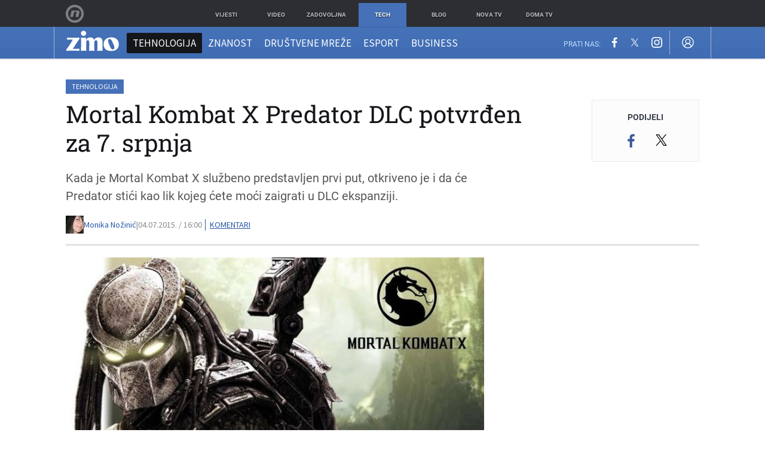

--- FILE ---
content_type: text/javascript
request_url: https://html-load.com/loader.min.js
body_size: 28781
content:
// 
!function(){function a0K(){const e=["removeProperty","UWpeIE5DVXY1NGxlIlZNbV8zMEdM","adshieldAvgRTT","), url: ","hostname","tcString","em5iZw==","can't access document.hidden","consents","cmVzZXJ2ZWQxSW5wdXQ=","reduce","cmVzZXJ2ZWQy","bXRlcWgweXM2MnAxZnhqNTg5cm80YXVuemxpZzNjN3diaw==","link","alphaStr","Range","https://cadmus.script.ac","cnlwYQ==","findLastIndex","Blob","domain switched","flatMap","def","aXZtc2xyNDhhY2Uzem9rZ3h0MTBiNnA=","promise","connection","URLSearchParams","querySelector","eTkzcmZ0czdseHE4dmtnamVuNW0waTZ3emhhcDF1Y2Iybw==","bGU0OTcxbTVpcnB1a3hqdjNzcTJvOHk2MGduYnp0aHdmYQ==","top","endpoint","source","response","tagName","action","iterator","stylesheet","json.parse","&error=","setHTMLUnsafe","naver","text/css","data-src","adshield","getElementById","w2g","script not executed(inline)","Tig5fCEvX1JEdjZRKSI4P0wjaFdscjs=","reserved2","test/v1ew/failed",".js","function a0v(F,v){const h=a0F();return a0v=function(L,H){L=L-0x85;let E=h[L];return E;},a0v(F,v);}function a0F(){const y=['length','includes','removeEventListener','99DdfTHL','message','426867skijjn','926090UmJmXE','5618020JaGBio','forEach','delete','9152640ERdRZO','get','c3RyaW5n','setTimeout','handleEvent','eval','requestIdleCallback','399064oRTnwg','168YhZGAx','test','requestAnimationFrame','error','call','set','addEventListener','filter','load','61678oqLYfA','setInterval','ZnVuY3Rpb24','prototype','click','3732384LyVUeN','27bKBjKK','slice'];a0F=function(){return y;};return a0F();}(function(F,v){const i=a0v,h=F();while(!![]){try{const L=-parseInt(i(0x94))/0x1+parseInt(i(0x9e))/0x2*(parseInt(i(0x86))/0x3)+-parseInt(i(0xa3))/0x4+parseInt(i(0x89))/0x5+parseInt(i(0x8d))/0x6+parseInt(i(0x88))/0x7*(parseInt(i(0x95))/0x8)+-parseInt(i(0xa4))/0x9*(parseInt(i(0x8a))/0xa);if(L===v)break;else h['push'](h['shift']());}catch(H){h['push'](h['shift']());}}}(a0F,0xf2094),((()=>{const G=a0v,F=(E,B)=>typeof E===B,v=atob(G(0xa0)),h=atob(G(0x8f));if(!F(h,h))return;{const E=RegExp[G(0xa1)][G(0x96)];RegExp[G(0xa1)][G(0x96)]=function(B){const g=G;return E[g(0x99)](this,B);};}[G(0x97),G(0x93),G(0x9f),G(0x90)][G(0x9c)](B=>window[B])[G(0x8b)](B=>window[B]=H(window[B],B)),EventTarget[G(0xa1)][G(0x9b)]=H(EventTarget[G(0xa1)][G(0x9b)],G(0x9b),0x1),EventTarget[G(0xa1)][G(0x85)]=H(EventTarget[G(0xa1)][G(0x85)],G(0x85),0x1);const L=new Map();function H(B,u){const P=G;let p=arguments[P(0xa6)]>0x2&&void 0x0!==arguments[0x2]?arguments[0x2]:0x0;return function(){const o=P;for(var S=arguments[o(0xa6)],K=new Array(S),N=0x0;N<S;N++)K[N]=arguments[N];const Q=K[o(0xa5)](0x0,p),Y=K[p],b=K[o(0xa5)](p+0x1);if(!Y)return B[o(0x99)](this,...K);if(o(0x9f)!==u&&o(0x90)!==u&&!F(Y,v)&&!F(Y[o(0x91)],v))return B[o(0x99)](this,...K);let f=null;if(o(0x9b)===u||o(0x85)===u){const I=[o(0x9d),o(0x98),o(0x87),o(0xa2)],J=Q[0x0];if(!I[o(0xa7)](J))return B[o(0x99)](this,...K);L[o(0x8e)](this)||L[o(0x9a)](this,new Map()),L[o(0x8e)](this)[o(0x8e)](J)||L[o(0x8e)](this)[o(0x9a)](J,new Map()),f=L[o(0x8e)](this)[o(0x8e)](J)[o(0x8e)](Y);}if(f=f||function(){const W=o;for(var x=arguments[W(0xa6)],X=new Array(x),m=0x0;m<x;m++)X[m]=arguments[m];return F(Y,v)?Y[W(0x99)](this,...X):F(Y,h)?window[W(0x92)](Y):F(Y[W(0x91)],v)?Y[W(0x91)][W(0x99)](Y,...X):void 0x0;},o(0x9b)===u){const x=Q[0x0];L[o(0x8e)](this)[o(0x8e)](x)[o(0x9a)](Y,f);}else{if(o(0x85)===u){const X=Q[0x0],m=L[o(0x8e)](this)[o(0x8e)](X)[o(0x8e)](Y)||Y;return L[o(0x8e)](this)[o(0x8e)](X)[o(0x8c)](Y),B[o(0x99)](this,...Q,m,...b);}}return B[o(0x99)](this,...Q,f,...b);};}})()));","catch","c3hwMlc5IC0zT25TJjdIPXJWNEQ7VFthdyFdTUFJL31MbA==","fetch","adfit","body","length","FontFace","replaceChild","Integrity check failed: ","scribd.com","fetchScript error(status: ","JlhEX1FPaE1ybHRwUjFjNHpHClk=","LklwPnN6SjhFd2FoWU0vdjt5S2M9ZgooW19UIHEzbk9T","base64 failed","teads","Math","floor","getAttribute","edg/","], X-Crc32: ","clearInterval","getEntriesByType","geniee","bml1ZTh0bXlhY2ozbDkxcTY1Znhid3pydjdwbzJnazQw","encodeURI","ddg/","Zm1qeA==","tel:","traffective","attributes","NWY7VnQicURMQjkxJ20KfT9SNlMoWiNBYEpyMEhRbEtQKQ==",'{"apply-ratio":1,"',"minutemedia","evaluate","some","test","then","sdkVersion","left","signalStatus","dable","aXJycg==","Failed to execute packing script","symplr","CSSStyleDeclaration.set/get/removeProperty","token=","replaceScriptElementAsync","responseXML","language","OWptYW53eXF4MHM1NHp1dG82aA==","b2lscjg3dDZnMXFiejVlZjRodnB5Y3VqbXgzbndzMDJrOQ==","djlhcHlpazYyMzBqNW1sN244YnVxcmYxemdzY2V3eHQ0","gpt-firstimpression","Window","regexp-test","data-sdk","__gpp","width not removed","cadmus script blocked","setProperty","cWJ1dw==","a3luYg==","error on googletag.pubads()","matches","resources-v2://","History","Node_insertBefore","extra","getAttributeNames","ZT9gM0FVPDJaWzsJaUpFRlYnfFBhOFQ1ai0udiA6cSNIKQ==","N2d0a3JwYzQ1bndoNmk4amZ2OTNic3lsYXFlem11Mm8xMA==",", source length: ","DocumentFragment","adthrive","adlib","/resources/v2/","requestIdleCallback","string-try-catch","MessageEvent","string","gpt-highfivve","findIndex","apply","gpt-adpushup","href","bWlsYmAjM0JhcV07RFRWP2UuPCAmYw==","RegExp","S1ppe140PG0iNSdjJQpYTHVyeXBxQThbZUl3LURSfGtiQg==","startsWith","snigel","reserved1Input","gpt-geniee","string-api","HTMLStyleElement","ZWhvcg==","revokeObjectURL","object-keys","adingo","cmVzZXJ2ZWQxT3V0cHV0","intersectionRect","setImmediate","NFdCXTM+CW89bk12Y0thd19yVlI3emxxbSlGcGA6VGdPJw==","alt","resolve","CSSStyleSheet","HTMLVideoElement","childNodes","reserved2Input","bkVlSkthLjpQe0E7eDBVTCI0J1hGbXx9d2Z2elEjN1pTKA==","JSON","_as_res","abc","reserved2Output","dXNqbDRmaHdicHIzaXl6NXhnODZtOWV2Y243b2swYTIxdA==","visualViewport","2123601jPPUrN","N3VpbDVhM2d4YnJwdHZqZXltbzRjMDl3cXpzNjgybmYx","Node","reverse","appendScriptElementAsync","cXA1cjg0Mnljdnhqb3diYXo3dWh0czlnazZpMGVtbjEzZg==","tpmn","7107504hEwrUE","Failed to get key from: ","width","initial","Loader aborted: ","26xyTGSK",", X-Length: ","XnpHW3dtCkNgPThCdj48Jl0wOlQgTCNweDNYbGktbikuNA==","gecko/","5AWhtob","clearTimeout","location","scrollY","KAlFSENfO3MvLldnTmZWbCB6OU1ZaFF9VGo6SkZVUykj","@@toPrimitive must return a primitive value.","as-empty-bidder","czN6Ym85YWhnZjdsazV5MGN1bXJwcW53eDZpNGpldnQy","crios","808gobJbI","azUyM3RscHplcXZzMHlqaDgxb2d1YTZ3bmJyN2M5bWY0aQ==","gpt-tdn","MG96dXBrcng2cWp3bnlnbDM0bTdpOXRoMWY4djJiZWM1","json","InE0CkozZmtaaGombHRgd0g1MFQ9J2d8KEVQW0ItUVlE","transferSize","calculatorsoup.com","script:","adsinteractive","Node_appendChild","Element_attributes","self","gpt-nextmillenium","child-0","WEVRNSU8Sl9oIy4wZj92ZUs6ewlDdXRqYEJQOE5HVWIp","http","sleipnir/","return this","loader","isInRootIframe","hidden","configIndex","polarbyte","isGecko","&request_id=","inventory_name","[data-uri]","cmVzZXJ2ZWQySW5wdXQ=","call","test/view/passed","/view","HTMLLinkElement","document.hidden","remove","type","N3o+Z317L1cjYGNbWlQmc0k8Mi1oYUtYWW4Kbyl4U0ZB","player","finally","HTMLMediaElement","dXl5aw==","NmFreWhvcjgwbTM3c2xmdzF2eHA=","protocol","YTI3NGJjbGp0djBvbXc2ejlnNXAxM3VzOGVraHhpcmZx","scrollWidth","toLowerCase","parse","http:","Date","domain switch: no src attribute","atob-btoa","/script/","gpt-interworks","charset","property","createContextualFragment","char must be length 1","cache_is_blocking_ads","9MMHBNT","4846457lCnaXj","NGJvdjI4c3lxN3hhY2VnNjVmbTA5cnQzbGlobmt1empwMQ==","article","send","element-tagName","EventTarget","bottom","_as_req","Click","readyState","PerformanceEntry","opera","dmtkcw==","yahoo-mail-v1","toString","enliple","Css","hostage","ing","img","HTMLAnchorElement","as-async","Nm52OGNqZ3picXMxazQ5d2x4NzUzYWU=","innerHTML","aditude","IntersectionObserverEntry","aW5wdXQ=","boundingClientRect","undefined","c3ZtbQ==","bTg5NjFxd3pnaHUyN3hlb2FwbjNrNWlsdnJmamM0c3l0MA==","insertAdjacentElement","eDVBOGhFOT0KUUcxIkN1SidvVihJKT5sYlc0RCNlIEw2","trident","https://report.error-report.com/modal?","userAgent","adshield-api","element-attributes","push","XMLHttpRequest.onreadystatechange","ghi","parseInt","parent","referrer","YEg7NFN5TUIuCmZ1eG52I1JyUDNFSlEmOVlbTzBjCUNVbw==","outerHTML","search","QjggL1k5b11WSENfcDN5dApoVE9OaTVxNklHLXI9Mmcl","data-resource","aXRoYw==","outerWidth","btoa","right","can't access user-agent","jkl","HTMLFormElement","Version/","aTtVaidbPHciRFQwbFpMZ1M4ZiNoeHNNVn10eTpFLSlg","HTMLImageElement","nhn","a2Zwdg==","open","https://report.error-report.com/modal?eventId=&error=","isInIframe","filter","gpt-funke","forEach","})()","intersectionRatio",", StatusCode: [","QiBjMQkzRlklPGZfYjJsdV44Wk5DeiNHJ3ZXTTdyJlE9",'":[{"id":"',"HTMLIFrameElement","Event","writeln","TopLevelCss","resources://",'{"type": "tag", "marshalled": "<html></html>"}',"__gpp not found within timeout","fromEntries","keyval","constructor","NzRoZnZidGNqMmVyb2EwdWw1Nnl3M2lucXhrZ3A5bTF6cw==","worldhistory.org","promise tainted","copyScriptElement","stack","d2VneWpwenV4MzhxMmE5dm1pZm90","AdShield API","VGhlcmUgd2FzIGEgcHJvYmxlbSBsb2FkaW5nIHRoZSBwYWdlLiBQbGVhc2UgY2xpY2sgT0sgdG8gbGVhcm4gbW9yZS4=","document.createElement","gpt-adapex","MyV0CXsycmNrZnlYUl0/TksmL0ZndztUU01tbi03X2lVLg==","getGPPData","ar-yahoo-v1","Window_fetch","Jmo8UkRzW1c+YnVrTWBjPzEpCWw=","close-error-report","CSSStyleDeclaration","parseFromString","Array","aXp4c29tcWgzcDhidmdhNDl3N2Z5MnRsdWM2ZTVuMDFy","/report?","as-revalidator","isSafari","MUVIYi58dT9wKHFmUGl0eSdyNk8lCXc9XTlCSlJEOzo4aw==","XncgVl8xcWs2OmooImc+aSVlfEwyY0k=","data:","data-query","N3k6eDIxOF1VI05DfW5XYU1Te0w=","documentElement","focus/","XHlqTUYtZiJSWwlId3hucylwSUMxPTI1OEU5NlBLOkpPCg==","as-extra","SharedStorageWorklet","MHQ4a2JmMjZ1ejlzbWg3MTRwY2V4eQ==","https://html-load.com","bWFHO0ZULmUyY1l6VjolaX0pZzRicC1LVVp5PHdMCl8/","gpt-adingo","Window_decodeURIComponent","innerHeight","getElementsByClassName","Invalid protect url prefix: ","HTMLMetaElement","elementFromPoint",", Script-Crc32: ","frameElement","matchAll","elem","adshieldMaxRTT","prototype","YmphM3prZnZxbHRndTVzdzY3OG4=","requestIdleCallback not exists","idx","inventories_key","getWindowId","charCodeAt","version=","status","Failed to decode protect-url: url is empty","onLine","chrome","useragent","TkduRThhX3kuRmpZTz00dzNdcDc=","value","getElementsByTagName","headers","requestAnimationFrame","dzFHcD4weUJgNVl0XGU0Ml1eQzNPVVhnYiBufWEnVGZxew==","removeItem","AdShield API cmd.push result","a24xZWhvNmZqYnI0MHB4YzlpMnE=","dVY2fSlRJz9Ee1NlQU1YNDtFZg==","as_domain","now","ping","dXk4b2EyczZnNGozMDF0OWJpcDdyYw==","ariaLabel","host","gpt-minutemedia","width not set properly","output","error","ssmas","message","adshield-native","reserved1","createObjectURL","isBrave","prod","a3JCSnREKFFsdl4+I1toe1gxOW8mU0VBTS9uIk89IDA1UA==","isInAdIframe","set","head","decodeURI","document.querySelector","cGhtMjF2OWN3NGI3M3lnbG5meG90YXpzdWo4cXJrNjUwaQ==","appendChild","Promise","gpt-publisher","join","ME5tfXViQzlMNmt7Nygibng+cz1Lb11JQncveVNnZiVX","opr","outerHeight","style","M2Jwa2ltZnZ4ZTcxNm56b3lydzBxNTI=","collect","#as_domain","fuse","eventStatus","find","7Y6Y7J207KeA66W8IOu2iOufrOyYpOuKlCDspJEg66y47KCc6rCAIOuwnOyDne2WiOyKteuLiOuLpC4g7J6Q7IS47ZWcIOuCtOyaqeydhCDrs7TroKTrqbQgJ+2ZleyduCfsnYQg7YG066at7ZWY7IS47JqULg==","Clean.io Inc.","PEdjcE9JLwl6QVglNj85byByLmJtRlJpZT5Lc18pdjtWdQ==","isArray","2736996ndlVEt","googletag","decodeURIComponent","statusText","alert","all","async","eDUwdzRvZTdjanpxOGtyNmk5YWZ0MnAxbmd1bG0zaHlidg==","HTMLScriptElement","coupang-dynamic","&is_brave=","Date.now is not a number","performance","data","gpt-rubicon","ZnU2cXI4cGlrd2NueDFhc3RtNDc5YnZnMmV6bG8wM2h5","X-Crc32","scrollHeight","HTMLSourceElement","listenerId","load","max","UUNBQlYiXSMwamImV282dDpVdWlIZzFyUEQ0JSlSbE5rLQ==",". Phase: ","duration","concat","azk2WUsodi8mSUNtR0IJNWJ6YT9IY1BfMVcgcVJvQS49Cg==","randomize","parseFloat","innerText","https://report.error-report.com/modal?eventId=&error=Vml0YWwgQVBJIGJsb2NrZWQ%3D&domain=","edge","Element_setAttribute","rtt","4EjExoT","originalUrl","blob:","loading","getBoundingClientRect","__sa_","encodeURIComponent","parentNode","recovery","&host=","fromCharCode","picrew.me","nthChildOf","Date.now is not a function","true","document.head.appendChild, removeChild, childNodes","replaceState","race","classList","localStorage","KHIlOTZqVks3e2tQCWdEaE9jRnMnMTtNIkl1UVoveXFB","Node_baseURI","display","num","math-random","M2M1MWdvcTQwcHphbDlyNnh1dnRrZXkyc3duajdtaWhi","gpt-enliple","application/javascript","VW4gcHJvYmzDqG1lIGVzdCBzdXJ2ZW51IGxvcnMgZHUgY2hhcmdlbWVudCBkZSBsYSBwYWdlLiBWZXVpbGxleiBjbGlxdWVyIHN1ciBPSyBwb3VyIGVuIHNhdm9pciBwbHVzLg==","addEventListener","String","c204ZmtocndhOTR5MGV1cGoybnEx","[native code]","document.documentElement.clientWidth, clientHeight","content","api","log","stopImmediatePropagation","stopPropagation","RVlmP1JOMmF9V2JVNWVIX3xTdEpv","setAttribute","MessagePort","symbol","VHNwektcVnZMMzkpOlBSYTh4Oy51ZyhgdD93XTZDT2ZGMQ==","_isTcfNeeded","abs","__tcfapi","em1wYw==","last_bfa_at","getItem","cmE7TUg3emZBb1EJeFRVaD9uPSFOSks5PHZgNXsjbVsz","papi","server","as_window_id","hash","responseType","Y3J4bWpmN3loZ3Q2bzNwOGwwOWl2","(E2) Invalid protect url: ","loader-check","addModule","cDkxdHp4NGlic2h3ZjNxeWVuNTA2dWdvMm1rdjhscmpjNw==","Jm0yR1Q1SXJQIiAuQihvPTppZ2JKcFduejd0Y3ZOWmA+Cg==","isSamsungBrowser","pubads","fxios/","anymind","document.querySelectorAll","Response","https:","childElementCount","gpt-clickio","removeAttribute","players","Chrome/","Invalid protect url: ","dispatchEvent","poster","bnh6bg==","cultureg","removeChild","try-catch","cXhuNml1cDNvdDhnejdmbGN3MDlieQ==","parentElement","fXFCPHpgUFpbWUg6MHNqdmFPcA==","OTF5c3hlOGx1b3JuNnZwY2l3cQ==","exec","PTZhMEc+UE9vMzdudj94JjFgXTJ0","DOMParser","purpose","Rzc1MmVgTFh4J1ptfTk8CXs/Rg==","cookie","v7.5.85","eXB3engydXNtOG9nNXE3NHRhbmxiNnJpM3ZjZWhqOWtmMQ==","window","ODk1dDdxMWMydmVtZnVrc2w2MGh5empud28zNGJ4cGdp","min","random","core-ads","responseText","none","wrong googletag.pubads()","version","pathname","textContent","error on contentWindow","charAt","script not executed(blob)","rel","script malformed. source length: ","firefox","ZGdnbg==","<html></html>","number","as_modal_loaded","ZW93NXJmbHVxOHg0emdqNzBwMTNjaTZtaDJzOXRua2Fidg==","fGAJJ1JxajZDTldIXUk4c3g3dTNm","setInterval","edgios","keys","dmJybDRzN3U5ZjhuejVqcHFpMG13dGU2Y3loYWcxM294","document.classList.remove not work","Navigator","profile","VzB8N196fXtyb1lraFhMXiUoJy8+TnRRR2d1WlNBNHZV","mezzomedia","insertAfter","d3IyNzV5b2dzajRrdjAzaXpjbngxdWFxYjhwZmxtNnRo","SktqJUlWels8RUgmPUZtaWN1TS46CVMteFBvWnM3CmtB","samsungbrowser","isNaN","TlhHdDU9fV1iSWtoKThUPnAtfGVXcw==","https://","240850ZdZizX","as_","get","Script","hasAttribute","write","eWJmcQ==","Map","input","Function","Headers","height","map","728px","EventTarget_addEventListener","postMessage","http://","javascript:","HTMLElement","aWQ=","ZndiaA==","setTimeout","Element_innerHTML","cWdwazM3NW50bDhqdzlybXgyaTBoYzF6dXY0b2J5NnNlZg==","defineProperty","document","indexOf","MWtvaG12NHJsMDgzNjJhaXA3ZmpzNWN0YnF5Z3p3eG5l","Cf-Ray","name","insertAdjacentHTML","Y29rcQ==","b3U3ZXJjdnc5bDAxeWdobmZpcDY4NWJ6eHF0YWszc2ptNA==","origin","pubstack","isSleipnir","query","endsWith","document.classList.contains","getPropertyValue","div","Document","bWpiMGZldTZseng3a3FoZ29wNGF0ODMxYzkyeXdpcjVu","&domain=","pagehide","contentWindow","Firefox/","blN5TkRHJ01qL288VSBsIlFFa21pWDJIe1pZSmg0JT1f","slice","Element",'","width":160,"height":600,"position":{"selector":"div#contents","position-rule":"child-0","insert-rule":[]},"original-ads":[{"selector":"div#contents > span#ads"}],"attributes":[]}]}',", cfRay: ","getTime","insertRule","b3V0cHV0","bTByeWlxdDgzNjJwMWZhdWxqNHpnaA==","Py0wOHRQKEpIMUVHeyVbaiZzIiBENWs=","Element_getAttribute","Yzc4NjNxYnNtd3k1NG90bmhpdjE=","geniee-prebid","cmVzZXJ2ZWQyT3V0cHV0","lastIndexOf","srcdoc","bmxvYw==","eventName","WwllJjVCXlc+MCMKcmJxSTd9LUF8Yw==","4RxIvsJ","useractioncomplete","document.getElementById","MzZxejBtdjl0bmU3a3dyYTVpMXVqeDI4b3lmc3BjZ2xoNA==","no purpose 1 consent","e2VGJU9YclEyPm5wM0pOXTQ3dQ==","children","Failed to load website due to adblock: ","iframe","div#contents > span#ads","removeEventListener","document - find element","get-computed-style","ar-v1","split","O2ZlUVhcLk54PHl9MgpVOWJJU0wvNmkhWXUjQWh8Q15a","object","aG5bUlhtfERPSC86LkVWS0o7NH1TVQ==","gpt-vuukle","Nm03a3dlM3Fhb2h1NWc0Yno4aQ==","safari","script","tag","frames","isFirefox","getOwnPropertyDescriptor","Number","entries","__tcfapi not found within timeout","scrollX,Y","baseURI","about:","getDeviceInfo","getComputedStyle","URL","tri","utf-8","searchParams","pubkey","div#contents","eval","width: 100vw; height: 100vh; z-index: 2147483647; position: fixed; left: 0; top: 0;","replace","MW53c3I3dms4ZmgwbDN1dDkyamlncXg2ejQ1Y3BibXlv","unknown","Error","str","cGxiaTIxY3hmbW8zNnRuNTB1cQ==","dable-tdn","32347kCIaJa","dWwyb3cwMWo5enE1OG1mazRjdjM3YWJzeWlndGVoNnhu","eDxbeWtZJTEtc0s5X0MwUmFqIzhPTGxdL0h3aHFGVQkz","adsense","X2w8IFZ6cURGOjJnNjF3e2ltKCI3TEFaYS9eaiVcJ0s/","port","wp-data","trim","NodeList","document.getElementsByTagName","reload","document.getElementsByClassName","Yml4cXJod245emptNTRvMTJmZTBz","append","728","fetchScript error(script malformed), url: ","Invalid reserved state: ","scrollX","encodedBodySize","close","from","&url=","POST","dataset","insertBefore","as_loader_version","stringify","reserved1Output","confirm","xhr.onreadystatechange not set","_fa_","VHg8V3xYdmN1YkN6LWVrVS8gb2lNCSY6JUlnPjJoe3Nb","Date.now","overflow","a2AoNTl3aikie2c+c1xvNlRpQXgKTFA/cWFwdDBdLUl5ZQ==","delete","X-Length","/resources/","currentScript","bzVoa203OHVwMnl4d3Z6c2owYXQxYmdscjZlaTQzbmNx","setAttributeNS","edl","sping","IFrame","raptive","setItem","title","src","createElement","eDI5aGI4cHd2c2lsY21xMDY1dDQzN3JueXVvMWpmemtl","PerformanceResourceTiming","srcset","warn","cssText","XMLHttpRequest","querySelectorAll","bzlxemF4dHA0MDZ3a2U3aWIyZzM4Znltdmo1bGNoMW5y","opt/","status code: ","AdShield API cmd","gpt-anymind","ZmthZA==","httpEquiv","eX1YV11PJkdsL0N0KXNZQjgtYkY0UgpEJ3BTRTBcdS5aUA==","Url","replaceSync","responseURL","Y3E5ODM0a2h3czJ0cmFnajdmbG55bXU=","debug","target","eventId=","cmd","android","nextSibling","DOMTokenList","span","reject","&message=","attributionSrc","add","cmVzZXJ2ZWQx","mailto:","whale","resource","Timed out waiting for consent readiness","Worker","Failed to fetch script: ","combo","NW52MWllZ3phMjY5anU4c29reTA0aDNwN3JsdGN4bWJx","gpt-adsinteractive","shift","includes","&title=","ABCDEFGHIJKLMNOPQRSTUVWXYZabcdefghijklmnopqrstuvwxyz","contentDocument","navigator","brave","sendBeacon","check","Object","match","html","innerWidth","atob","gpt-adshield","ybar","19453lMeroe","gpt-nextmillennium","tcloaded","AS-ENCODED-VAL","UserAgent","function","className","eVw2WmcxcW1ea3pjJ3woWWlvUiI+Rgo=","url",", body: ","contains","Forcepoint","sentrySampleRatio","onreadystatechange","Element.remove","gpt-ima-adshield","AdShield API cmd.push","setIsTcfNeeded","Failed to load script: ","(function(){","fetchLater","freestar","adpushup","&type=negotiate_fail","eDhiM2xuMWs5bWNlaXM0dTB3aGpveXJ6djVxZ3RhcGYyNw==","tags","function a0Z(e,Z){const L=a0e();return a0Z=function(w,Q){w=w-0xf2;let v=L[w];return v;},a0Z(e,Z);}function a0e(){const eD=['onload','as_','526myoEGc','push','__sa_','__as_ready_resolve','__as_rej','addEventListener','LOADING','XMLHttpRequest','entries','getOwnPropertyDescriptor','_as_prehooked_functions','status','script_onerror','__fr','xhr_defer','href','isAdBlockerDetected','length','then','8fkpCwc','onerror','apply','readyState','_as_prehooked','set','__as_new_xhr_data','Window','catch','charCodeAt','location','document','onreadystatechange','__as_xhr_open_args','_as_injected_functions','DONE','open','toLowerCase','handleEvent','defineProperty','name','54270lMbrbp','__as_is_xhr_loading','prototype','decodeURIComponent','contentWindow','EventTarget','407388pPDlir','__as_xhr_onload','collect','get','call','JSON','setAttribute','Element','btoa','__as_is_ready_state_change_loading','GET','4281624sRJEmx','__origin','currentScript','1433495pfzHcj','__prehooked','1079200HKAVfx','window','error','687boqfKv','fetch','load','1578234UbzukV','function','remove','hostname','adshield'];a0e=function(){return eD;};return a0e();}(function(e,Z){const C=a0Z,L=e();while(!![]){try{const w=-parseInt(C(0x10a))/0x1*(-parseInt(C(0x114))/0x2)+-parseInt(C(0xf7))/0x3+-parseInt(C(0x127))/0x4*(parseInt(C(0x13c))/0x5)+parseInt(C(0x10d))/0x6+parseInt(C(0x105))/0x7+parseInt(C(0x107))/0x8+-parseInt(C(0x102))/0x9;if(w===Z)break;else L['push'](L['shift']());}catch(Q){L['push'](L['shift']());}}}(a0e,0x24a95),((()=>{'use strict';const m=a0Z;const Z={'HTMLIFrameElement_contentWindow':()=>Object[m(0x11d)](HTMLIFrameElement[m(0xf3)],m(0xf5)),'XMLHttpRequest_open':()=>Q(window,m(0x11b),m(0x137)),'Window_decodeURIComponent':()=>Q(window,m(0x12e),m(0xf4)),'Window_fetch':()=>Q(window,m(0x12e),m(0x10b)),'Element_setAttribute':()=>Q(window,m(0xfe),m(0xfd)),'EventTarget_addEventListener':()=>Q(window,m(0xf6),m(0x119))},L=m(0x116)+window[m(0xff)](window[m(0x131)][m(0x123)]),w={'get'(){const R=m;return this[R(0xf9)](),window[L];},'collectOne'(v){window[L]=window[L]||{},window[L][v]||(window[L][v]=Z[v]());},'collect'(){const V=m;window[L]=window[L]||{};for(const [v,l]of Object[V(0x11c)](Z))window[L][v]||(window[L][v]=l());}};function Q(v,l,X){const e0=m;var B,s,y;return e0(0x108)===l[e0(0x138)]()?v[X]:e0(0x132)===l?null===(B=v[e0(0x132)])||void 0x0===B?void 0x0:B[X]:e0(0xfc)===l?null===(s=v[e0(0xfc)])||void 0x0===s?void 0x0:s[X]:null===(y=v[l])||void 0x0===y||null===(y=y[e0(0xf3)])||void 0x0===y?void 0x0:y[X];}((()=>{const e2=m;var v,X,B;const y=W=>{const e1=a0Z;let b=0x0;for(let O=0x0,z=W[e1(0x125)];O<z;O++){b=(b<<0x5)-b+W[e1(0x130)](O),b|=0x0;}return b;};null===(v=document[e2(0x104)])||void 0x0===v||v[e2(0x10f)]();const g=function(W){const b=function(O){const e3=a0Z;return e3(0x113)+y(O[e3(0x131)][e3(0x110)]+e3(0x11e));}(W);return W[b]||(W[b]={}),W[b];}(window),j=function(W){const b=function(O){const e4=a0Z;return e4(0x113)+y(O[e4(0x131)][e4(0x110)]+e4(0x135));}(W);return W[b]||(W[b]={}),W[b];}(window),K=e2(0x113)+y(window[e2(0x131)][e2(0x110)]+e2(0x12b));(X=window)[e2(0x117)]||(X[e2(0x117)]=[]),(B=window)[e2(0x118)]||(B[e2(0x118)]=[]);let x=!0x1;window[e2(0x117)][e2(0x115)](()=>{x=!0x0;});const E=new Promise(W=>{setTimeout(()=>{x=!0x0,W();},0x1b5d);});function N(W){return function(){const e5=a0Z;for(var b=arguments[e5(0x125)],O=new Array(b),z=0x0;z<b;z++)O[z]=arguments[z];return x?W(...O):new Promise((k,S)=>{const e6=e5;W(...O)[e6(0x126)](k)[e6(0x12f)](function(){const e7=e6;for(var f=arguments[e7(0x125)],q=new Array(f),A=0x0;A<f;A++)q[A]=arguments[A];E[e7(0x126)](()=>S(...q)),window[e7(0x118)][e7(0x115)]({'type':e7(0x10b),'arguments':O,'errArgs':q,'reject':S,'resolve':k});});});};}const I=W=>{const e8=e2;var b,O,z;return e8(0x101)===(null===(b=W[e8(0x134)])||void 0x0===b?void 0x0:b[0x0])&&0x0===W[e8(0x11f)]&&((null===(O=W[e8(0x134)])||void 0x0===O?void 0x0:O[e8(0x125)])<0x3||!0x1!==(null===(z=W[e8(0x134)])||void 0x0===z?void 0x0:z[0x2]));},M=()=>{const e9=e2,W=Object[e9(0x11d)](XMLHttpRequest[e9(0xf3)],e9(0x133)),b=Object[e9(0x11d)](XMLHttpRequest[e9(0xf3)],e9(0x12a)),O=Object[e9(0x11d)](XMLHttpRequestEventTarget[e9(0xf3)],e9(0x128)),z=Object[e9(0x11d)](XMLHttpRequestEventTarget[e9(0xf3)],e9(0x112));W&&b&&O&&z&&(Object[e9(0x13a)](XMLHttpRequest[e9(0xf3)],e9(0x133),{'get':function(){const ee=e9,k=W[ee(0xfa)][ee(0xfb)](this);return(null==k?void 0x0:k[ee(0x103)])||k;},'set':function(k){const eZ=e9;if(x||!k||eZ(0x10e)!=typeof k)return W[eZ(0x12c)][eZ(0xfb)](this,k);const S=f=>{const eL=eZ;if(this[eL(0x12a)]===XMLHttpRequest[eL(0x136)]&&I(this))return this[eL(0x100)]=!0x0,E[eL(0x126)](()=>{const ew=eL;this[ew(0x100)]&&(this[ew(0x100)]=!0x1,k[ew(0xfb)](this,f));}),void window[eL(0x118)][eL(0x115)]({'type':eL(0x122),'callback':()=>(this[eL(0x100)]=!0x1,k[eL(0xfb)](this,f)),'xhr':this});k[eL(0xfb)](this,f);};S[eZ(0x103)]=k,W[eZ(0x12c)][eZ(0xfb)](this,S);}}),Object[e9(0x13a)](XMLHttpRequest[e9(0xf3)],e9(0x12a),{'get':function(){const eQ=e9;var k;return this[eQ(0x100)]?XMLHttpRequest[eQ(0x11a)]:null!==(k=this[eQ(0x12d)])&&void 0x0!==k&&k[eQ(0x12a)]?XMLHttpRequest[eQ(0x136)]:b[eQ(0xfa)][eQ(0xfb)](this);}}),Object[e9(0x13a)](XMLHttpRequestEventTarget[e9(0xf3)],e9(0x128),{'get':function(){const ev=e9,k=O[ev(0xfa)][ev(0xfb)](this);return(null==k?void 0x0:k[ev(0x103)])||k;},'set':function(k){const el=e9;if(x||!k||el(0x10e)!=typeof k)return O[el(0x12c)][el(0xfb)](this,k);const S=f=>{const er=el;if(I(this))return this[er(0xf2)]=!0x0,E[er(0x126)](()=>{const eX=er;this[eX(0xf2)]&&(this[eX(0xf2)]=!0x1,k[eX(0xfb)](this,f));}),void window[er(0x118)][er(0x115)]({'type':er(0x122),'callback':()=>(this[er(0xf2)]=!0x1,k[er(0xfb)](this,f)),'xhr':this});k[er(0xfb)](this,f);};S[el(0x103)]=k,O[el(0x12c)][el(0xfb)](this,S);}}),Object[e9(0x13a)](XMLHttpRequestEventTarget[e9(0xf3)],e9(0x112),{'get':function(){const eB=e9;return z[eB(0xfa)][eB(0xfb)](this);},'set':function(k){const es=e9;if(x||!k||es(0x10e)!=typeof k)return z[es(0x12c)][es(0xfb)](this,k);this[es(0xf8)]=k,this[es(0x119)](es(0x109),S=>{const ey=es;I(this)&&window[ey(0x118)][ey(0x115)]({'type':ey(0x122),'callback':()=>{},'xhr':this});}),z[es(0x12c)][es(0xfb)](this,k);}}));};function P(W){return function(){const eg=a0Z;for(var b=arguments[eg(0x125)],O=new Array(b),z=0x0;z<b;z++)O[z]=arguments[z];return this[eg(0x134)]=O,W[eg(0x129)](this,O);};}function Y(W,b,O){const et=e2,z=Object[et(0x11d)](W,b);if(z){const k={...z,'value':O};delete k[et(0xfa)],delete k[et(0x12c)],Object[et(0x13a)](W,b,k);}else W[b]=O;}function D(W,b,O){const ej=e2,z=W+'_'+b,k=w[ej(0xfa)]()[z];if(!k)return;const S=ej(0x108)===W[ej(0x138)]()?window:ej(0x132)===W?window[ej(0x132)]:ej(0xfc)===W?window[ej(0xfc)]:window[W][ej(0xf3)],f=function(){const eK=ej;for(var A=arguments[eK(0x125)],U=new Array(A),F=0x0;F<A;F++)U[F]=arguments[F];try{const J=j[z];return J?J[eK(0xfb)](this,k,...U):k[eK(0xfb)](this,...U);}catch(G){return k[eK(0xfb)](this,...U);}},q=O?O(f):f;Object[ej(0x13a)](q,ej(0x13b),{'value':b}),Object[ej(0x13a)](q,ej(0x106),{'value':!0x0}),Y(S,b,q),window[ej(0x117)][ej(0x115)](()=>{const ex=ej;window[ex(0x111)]&&!window[ex(0x111)][ex(0x124)]&&S[b]===q&&Y(S,b,k);}),g[z]=q;}window[K]||(w[e2(0xf9)](),D(e2(0x11b),e2(0x137),P),D(e2(0xfe),e2(0xfd)),D(e2(0x12e),e2(0x10b),N),(function(){const eN=e2,W=(z,k)=>new Promise((S,f)=>{const eE=a0Z,[q]=k;q[eE(0x121)]?f(k):(E[eE(0x126)](()=>f(k)),z[eE(0x119)](eE(0x10c),()=>S()),window[eE(0x118)][eE(0x115)]({'type':eE(0x120),'reject':()=>f(k),'errArgs':k,'tag':z}));}),b=Object[eN(0x11d)](HTMLElement[eN(0xf3)],eN(0x128));Object[eN(0x13a)](HTMLElement[eN(0xf3)],eN(0x128),{'get':function(){const eI=eN,z=b[eI(0xfa)][eI(0xfb)](this);return(null==z?void 0x0:z[eI(0x103)])||z;},'set':function(z){const eo=eN;var k=this;if(x||!(this instanceof HTMLScriptElement)||eo(0x10e)!=typeof z)return b[eo(0x12c)][eo(0xfb)](this,z);const S=function(){const ei=eo;for(var f=arguments[ei(0x125)],q=new Array(f),A=0x0;A<f;A++)q[A]=arguments[A];return W(k,q)[ei(0x12f)](U=>z[ei(0x129)](k,U));};S[eo(0x103)]=z,b[eo(0x12c)][eo(0xfb)](this,S);}});const O=EventTarget[eN(0xf3)][eN(0x119)];EventTarget[eN(0xf3)][eN(0x119)]=function(){const eM=eN;for(var z=this,k=arguments[eM(0x125)],S=new Array(k),f=0x0;f<k;f++)S[f]=arguments[f];const [q,A,...U]=S;if(x||!(this instanceof HTMLScriptElement)||eM(0x109)!==q||!(A instanceof Object))return O[eM(0xfb)](this,...S);const F=function(){const eP=eM;for(var J=arguments[eP(0x125)],G=new Array(J),H=0x0;H<J;H++)G[H]=arguments[H];return W(z,G)[eP(0x12f)](T=>{const eY=eP;eY(0x10e)==typeof A?A[eY(0x129)](z,T):A[eY(0x139)](...T);});};O[eM(0xfb)](this,q,F,...U);};}()),M(),window[K]=!0x0);})());})()));","wrong contentWindow","gpt-andbeyond","cachedResultIsInAdIframe","toPrimitive","document - link element","sectionChange","closest","CrOS","text"];return(a0K=function(){return e})()}function a0Z(e,t){const n=a0K();return(a0Z=function(e,t){return n[e-=484]})(e,t)}(function(){const e=a0Z,t=a0K();for(;;)try{if(465986==parseInt(e(831))/1*(-parseInt(e(676))/2)+-parseInt(e(1035))/3*(-parseInt(e(1348))/4)+parseInt(e(1051))/5*(-parseInt(e(1314))/6)+parseInt(e(725))/7*(-parseInt(e(1060))/8)+-parseInt(e(1118))/9*(parseInt(e(610))/10)+-parseInt(e(1119))/11+parseInt(e(1042))/12*(parseInt(e(1047))/13))break;t.push(t.shift())}catch(e){t.push(t.shift())}})(),(()=>{"use strict";const e=a0Z;var t={};t.g=function(){const e=a0Z;if(e(692)==typeof globalThis)return globalThis;try{return this||new Function(e(1078))()}catch(t){if(e(692)==typeof window)return window}}();const n=e=>{const t=a0Z;let n=0;for(let o=0,r=e[t(925)];o<r;o++)n=(n<<5)-n+e[t(1255)](o),n|=0;return n},o=class{static[e(823)](){const t=e;var o,r;let i=arguments[t(925)]>0&&void 0!==arguments[0]?arguments[0]:t(486),c=!(arguments[t(925)]>1&&void 0!==arguments[1])||arguments[1];const a=Date[t(1273)](),s=a-a%864e5,l=s-864e5,d=s+864e5,u=t(611)+n(i+"_"+s),m=t(611)+n(i+"_"+l),f=t(611)+n(i+"_"+d);return u===m||u===f||m===f||!(null!==(o=null!==(r=window[u])&&void 0!==r?r:window[m])&&void 0!==o?o:window[f])&&(c&&(window[u]=!0,window[m]=!0,window[f]=!0),!0)}};function r(t){const n=e;return(r=n(836)==typeof Symbol&&n(520)==typeof Symbol[n(903)]?function(e){return typeof e}:function(e){const t=n;return e&&t(836)==typeof Symbol&&e[t(1200)]===Symbol&&e!==Symbol[t(1249)]?t(520):typeof e})(t)}function i(t,n,o){const i=e;return c=function(e){const t=a0Z;if(t(692)!=r(e)||!e)return e;var n=e[Symbol[t(861)]];if(void 0!==n){var o=n[t(1089)](e,t(999));if(t(692)!=r(o))return o;throw new TypeError(t(1056))}return String(e)}(n),(n=i(520)==r(c)?c:c+"")in t?Object[i(634)](t,n,{value:o,enumerable:!0,configurable:!0,writable:!0}):t[n]=o,t;var c}const c=8e3;class a{static[e(848)](t){this[e(522)]=t}static[e(612)](t){const n=e;let o=!(arguments[n(925)]>1&&void 0!==arguments[1])||arguments[1],r=arguments[n(925)]>2&&void 0!==arguments[2]?arguments[2]:n(497);try{return o&&(t=s(t)),window[r][n(527)](t)}catch(e){return""}}static[e(1291)](t,n){const o=e;let r=!(arguments[o(925)]>2&&void 0!==arguments[2])||arguments[2],i=arguments[o(925)]>3&&void 0!==arguments[3]?arguments[3]:o(497);try{if(r&&(t=s(t)),!this[o(522)])return window[i][o(770)](t,n);(async function(){const e=o,{enableGpp:r=!1}={},a=await function(){const{tcfTimeoutMs:e=c,requireTcString:t=!0}={};return new Promise((async(n,o)=>{const r=a0Z;try{var i,a;await function(){const e=a0Z;let t=arguments[e(925)]>0&&void 0!==arguments[0]?arguments[0]:c;return new Promise(((n,o)=>{const r=e,i=Date[r(1273)](),c=()=>{const e=r;e(836)!=typeof window[e(524)]?Date[e(1273)]()-i>t?o(new Error(e(704))):setTimeout(c,50):n(window[e(524)])};c()}))}(e);let s=!1;const l=e=>!(!e||r(833)!==e[r(1308)]&&r(677)!==e[r(1308)]||t&&!e[r(872)]),d=(e,t)=>{const o=r;if(t&&!s&&l(e)){s=!0;try{var i,c;null===(i=(c=window)[o(524)])||void 0===i||i[o(1089)](c,o(686),2,(()=>{}),e[o(1333)])}catch{}n(e)}};null===(i=(a=window)[r(524)])||void 0===i||i[r(1089)](a,r(507),2,d),setTimeout((()=>{s||o(new Error(r(809)))}),e)}catch(e){o(e)}}))}();if(!function(e){const t=a0Z;var n,o;return!!(null!==(n=null===(o=e[t(566)])||void 0===o?void 0:o[t(875)])&&void 0!==n?n:{})[1]}(a))throw new Error(e(680));let s;if(r)try{s=await function(){const t=e;let n=arguments[t(925)]>0&&void 0!==arguments[0]?arguments[0]:6e3;return new Promise(((e,o)=>{const r=t,i=Date[r(1273)](),c=()=>{const t=r;t(836)!=typeof window[t(976)]?Date[t(1273)]()-i>n?o(new Error(t(1197))):setTimeout(c,50):(()=>{const n=t;try{var o,r,i,c;null===(o=(r=window)[n(976)])||void 0===o||o[n(1089)](r,n(507),((t,o)=>{const r=n;o&&t&&(r(863)===t[r(674)]||r(959)===t[r(674)])&&e(t)})),null===(i=(c=window)[n(976)])||void 0===i||i[n(1089)](c,n(1212),((t,o)=>{o&&t&&e({eventName:n(1045),data:t})}))}catch{}})()};c()}))}()}catch(t){console[e(777)](t)}return{result:await Promise[e(1023)]((o=>{const r=e;let{tcData:c,gppInfo:a}=o;window[i][r(770)](t,n)})({tcData:a,gppInfo:s})),tcData:a,gppInfo:s}})()[o(920)]((e=>{}))}catch(e){}}static[e(1094)](t){const n=e;let o=!(arguments[n(925)]>1&&void 0!==arguments[1])||arguments[1],r=arguments[n(925)]>2&&void 0!==arguments[2]?arguments[2]:n(497);try{return o&&(t=s(t)),window[r][n(1268)](t)}catch(e){}}}i(a,e(522),!1);const s=t=>""[e(1339)](window[e(1053)][e(1277)],e(755))[e(1339)](btoa(t));class l{static[e(1287)](){const t=e;try{if(null!=window[t(820)][t(821)]&&t(1287)===window[t(820)][t(821)][t(1287)][t(639)])return!0}catch(e){}return!1}static[e(1223)](){const t=e;try{if(l[t(1287)]())return!1;const e=navigator[t(1154)][t(1105)](),n=[t(696)];return![t(1260),t(1345),t(938),t(1301),t(1130),t(782),t(1152),t(1059),t(587),t(807),t(945),t(908),t(595)][t(954)]((n=>e[t(816)](n)))&&n[t(954)]((n=>e[t(816)](n)))}catch(e){}return!1}static[e(700)](){const t=e;try{if(l[t(1287)]())return!1;const e=navigator[t(1154)][t(1105)]();if(e[t(816)](t(1230))||e[t(816)](t(542)))return!0;const n=[t(587)];return![t(1260),t(1345),t(938),t(1301),t(1130),t(782),t(1152),t(1059),t(807),t(945),t(908),t(595)][t(954)]((n=>e[t(816)](n)))&&n[t(954)]((n=>e[t(816)](n)))}catch(e){}return!1}static[e(540)](){const t=e;try{const e=navigator[t(1154)][t(1105)]();return e[t(816)](t(797))&&e[t(816)](t(606))}catch(e){}return!1}static[e(645)](){const t=e;try{return navigator[t(1154)][t(1105)]()[t(816)](t(1077))}catch(e){}return!1}static[e(1084)](){const t=e;return navigator[t(1154)][t(1105)]()[t(816)](t(1050))}}const d=(t,n)=>{const o=e;if(o(999)!=typeof t||o(999)!=typeof n)return!1;const r=t[o(925)],i=n[o(925)];if(0===r&&0===i)return!0;if(0===r)return!1;if(0===i)return!0;if(r<i)return!1;for(let e=0;e<t[o(925)];e++)if(t[e]===n[0]){let r=!0;for(let i=1;i<n[o(925)];i++)if(!t[e+i]||t[e+i]!==n[i]){r=!1;break}if(r)return!0}return!1},u=(t,n)=>{const o=e;if(o(999)!=typeof t||o(999)!=typeof n)return-1;const r=t[o(925)],i=n[o(925)];if(0===r&&0===i)return-1;if(0===r)return-1;if(0===i)return-1;if(r<i)return-1;for(let e=0;e<t[o(925)];e++)if(t[e]===n[0]){let r=!0;for(let i=1;i<n[o(925)];i++)if(!t[e+i]||t[e+i]!==n[i]){r=!1;break}if(r)return e}return-1},m=t=>{const n=e,o=navigator[n(1154)],r=u(o,t);if(-1===r)return-1;let i="";for(let e=r+t[n(925)];e<o[n(925)];e++){const t=o[n(1255)](e);if(t<48||t>57)break;i+=o[e]}return parseInt(i)||-1},f={HTMLIFrameElement_contentWindow:()=>Object[e(701)](HTMLIFrameElement[e(1249)],e(655)),XMLHttpRequest_open:()=>p(window,e(779),e(1180)),Window_decodeURIComponent:()=>p(window,e(973),e(1316)),Window_fetch:()=>p(window,e(973),e(922)),Element_setAttribute:()=>p(window,e(659),e(518)),EventTarget_addEventListener:()=>p(window,e(1124),e(507))},w=e(1353)+window[e(1170)](window[e(1053)][e(1004)]),x={get(){return this[e(1305)](),window[w]},collectOne(e){window[w]=window[w]||{},window[w][e]||(window[w][e]=f[e]())},collect(){const t=e;window[w]=window[w]||{};for(const[e,n]of Object[t(703)](f))window[w][e]||(window[w][e]=n())}};function p(t,n,o){const r=e;var i,c,a;return r(571)===n[r(1105)]()?t[o]:r(635)===n?null===(i=t[r(635)])||void 0===i?void 0:i[o]:r(1029)===n?null===(c=t[r(1029)])||void 0===c?void 0:c[o]:null===(a=t[n])||void 0===a||null===(a=a[r(1249)])||void 0===a?void 0:a[o]}const h={appendChild:Node[e(1249)][e(1296)],insertBefore:Node[e(1249)][e(749)]};function g(t,n){const o=e;n[o(798)]?h[o(749)][o(1089)](n[o(560)],t,n[o(798)]):h[o(1296)][o(1089)](n[o(485)],t)}function v(t){const n=e;h[n(1296)][n(1089)](document[n(1292)],t)}function b(t){const n=e,o=document[n(773)](t[n(901)]);for(const e of t[n(988)]())o[n(518)](e,t[n(937)](e));return o[n(581)]=t[n(581)],o}function y(t,n){const o=e;return n?(n[o(1008)]("?")&&(n=n[o(658)](1)),t[o(816)]("?")?t+"&"+n:t+"?"+n):t}function E(){const t=e;try{const e=[65,66,67,68,69,70,71,72,73,74,75,76,77,78,79,80,81,82,83,84,85,86,87,88,89,90],n=["A","B","C","D","E","F","G","H","I","J","K","L","M","N","O","P","Q","R","S","T","U","V","W","X","Y","Z"];for(let o=0;o<26;o++)if(String[t(488)](e[o])!==n[o]||n[o][t(1255)](0)!==e[o])return!1}catch(e){return!1}return!0}let T="",M=e(1235);try{var _;T=null!==(_=document[e(763)][e(937)](e(975)))&&void 0!==_?_:e(720);const t=document[e(763)][e(937)](e(910))||document[e(763)][e(937)](e(772));t&&(M=new URL(t,window[e(1053)][e(1004)])[e(643)])}catch(e){}const N={version:e(569),sdkVersion:T,endpoint:M,env:e(1288),debug:!1,sentrySampleRatio:.05},L={idx:t=>Math[e(936)](Math[e(574)]()*t),elem:function(t){const n=e;return t[this[n(1252)](t[n(925)])]},num:function(t,n){const o=e;return Math[o(936)](Math[o(574)]()*(n-t))+t},alphaStr:function(t,n){const o=e,r=t+this[o(501)](0,n-t),i=[];for(let e=0;e<r;++e)i[o(1157)](o(818)[o(583)](this[o(501)](0,52)));return i[o(1299)]("")},className:function(){return this[e(881)](5,15)}};function W(t){const n=e;return t?k[n(1309)]((e=>e.id===t)):N[n(793)]?S[0]:L[n(1247)](S)}function I(t){const n=e,o=[n(629),n(1145),n(664),n(805),n(876),n(1018),n(878),n(1088),n(670)],r={};for(let e=0;e<o[n(925)];e++){const i=t[e];r[atob(o[e])]=n(999)==typeof i?atob(i):i}return r}const S=[[e(616),e(691),e(637),117,e(1021),e(1321),57,e(666),e(1304)],[e(555),e(605),e(781),117,e(1267),e(633),115,e(915),e(890)],[e(1179),e(528),e(572),97,e(788),e(970),114,e(1225),e(1141)],[e(946),e(1075),e(1329),106,e(921),e(1120),53,e(838),e(792)]][e(622)]((e=>I(e))),H=[[e(525),e(932),e(813),119,e(1336),e(896),102,e(567),e(723)],[e(630),e(1151),e(604),57,e(1211),e(895),101,e(561),e(695)],[e(980),e(1176),e(503),102,e(1340),e(879),56,e(681),e(969)],[e(673),e(727),e(1063),97,e(539),e(1201),115,e(1271),e(562)],[e(981),e(1300),e(1103),121,e(989),e(592),110,e(931),e(668)],[e(1100),e(756),e(652),118,e(950),e(1040),115,e(1262),e(1270)],[e(884),e(1166),e(726),112,e(1028),e(1149),114,e(1215),e(1101)],[e(1014),e(1065),e(1036),107,e(1312),e(570),104,e(1228),e(1250)],[e(786),e(1096),e(943),115,e(1224),e(1295),104,e(868),e(737)],[e(1148),e(1236),e(719),97,e(1289),e(679),101,e(593),e(1206)],[e(641),e(498),e(1220),106,e(1049),e(538),107,e(517),e(509)],[e(873),e(1055),e(764),102,e(1007),e(642),57,e(564),e(534)],[e(588),e(729),e(774),103,e(1163),e(855),97,e(608),e(559)],[e(1168),e(1189),e(1058),56,e(759),e(1061),49,e(693),e(665)],[e(961),e(601),e(971),111,e(1231),e(990),104,e(1005),e(1234)],[e(1131),e(657),e(597),107,e(521),e(1033),50,e(675),e(1275)]][e(622)]((e=>I(e))),k=[...S,...H],Z=t=>{const n=e,o=W(t[n(658)](0,4));if(!o)throw new Error(n(1043)+t);const r=t[n(658)](4);let i=0;return r[n(690)]("")[n(622)]((e=>{const t=n;if(0==i&&e===String[t(488)](o[t(1285)]))return i=1,"";if(0==i&&e===String[t(488)](o[t(916)]))return i=2,"";if(0!=i){const n=i;if(i=0,1==n)return o[t(752)][t(816)](e)?A(o[t(1010)],o[t(752)],e):A(o[t(618)],o[t(1280)],e)+e;if(2==n)return o[t(1032)][t(816)](e)?A(o[t(1027)],o[t(1032)],e):A(o[t(618)],o[t(1280)],e)+e;throw new Error(t(741)+n)}return A(o[t(618)],o[t(1280)],e)}))[n(1299)]("")};function A(t,n,o){const r=e;if(1!==o[r(925)])throw new Error(r(1116));return n[r(816)](o)?t[n[r(636)](o)]:o}const R="eyJ0eXAiOiJKV1Qi",z="LCJhbGciOiJIUzI1",O="NiJ9.eyJuYW1lIjo",V="iIiwiZW1haWwiOiI",j="iLCJleHAiOjE3Njk",X="yMjgwMTUsImlhdCI",U="6MTc2OTE0MTYxNX0",D=".e30NlfJ-TUEW1TN",Y="VJ46rtvbifguY-pV",F="vlgLWtgyMVIc",J=()=>{const t=e,n=C();for(const e of n)t(856)in e?G(e):t(904)in e&&B(e)},C=()=>{const t=e;var n,o,r;const i=null===(n=document[t(763)])||void 0===n?void 0:n[t(937)](t(1327));if(i)return function(e){const n=t,o=Z(e);return JSON[n(1106)](o)}(i);const c=null===(o=document[t(763)])||void 0===o?void 0:o[t(937)](t(731));if(c)return[{tags:atob(c)}];const a=null===(r=document[t(763)])||void 0===r?void 0:r[t(937)](t(1167));return a?[{tags:atob(a)}]:[]},G=t=>{const n=e;var o;let{tags:r}=t;const i=document[n(763)],c=document[n(773)](n(650));c[n(1142)]=r;for(const e of Array[n(745)](c[n(1264)](n(697)))){var a;const t=b(e);null===(a=e[n(485)])||void 0===a||a[n(927)](t,e)}const s=(null==i?void 0:i[n(937)](n(646)))||(null==i?void 0:i[n(937)](n(1227)));for(let e=0;e<c[n(1026)][n(925)];e++){const t=c[n(1026)][e];t[n(772)]=q(t[n(772)]),t[n(1004)]=q(t[n(1004)]),s&&(t[n(772)]&&(t[n(772)]=y(t[n(772)],s)),t[n(1004)]&&(t[n(1004)]=y(t[n(1004)],s)))}const l=null===(o=document[n(763)])||void 0===o?void 0:o[n(937)](n(949));l&&l[n(690)](";")[n(622)]((e=>({key:e[n(690)]("=")[0],value:e[n(690)]("=")[1]})))[n(1185)]((e=>{const t=n;let{key:o,value:r}=e;for(let e=0;e<c[t(1026)][t(925)];e++){const n=c[t(1026)][e];n instanceof Element&&n[t(518)](o,r)}})),Q(c)},B=t=>{const n=e;let{stylesheet:o}=t;const r=document[n(773)](n(1303));r[n(1142)]=o,Q(r)},Q=t=>{const n=e;var o,r;const i=(null===(o=document[n(763)])||void 0===o?void 0:o[n(1320)])||n(492)===(null===(r=document[n(763)])||void 0===r?void 0:r[n(937)](n(1140)));n(1351)!==document[n(1128)]||i?document[n(841)](document[n(763)])?g(t,document[n(763)]):document[n(1292)][n(1296)](t):document[n(615)](t[n(1142)])},q=t=>{return t?(n=t)&&n[e(1008)](e(1195))?y(""[e(1339)](N[e(898)],e(762))[e(1339)](t[e(718)](e(1195),"")),e(965)[e(1339)]([R,z,O,V,j,X,U,D,Y,F][e(1299)](""))):(t=>t&&t[e(1008)](e(984)))(t)?y(""[e(1339)](N[e(898)],e(995))[e(1339)](t[e(718)](e(984),"")),e(965)[e(1339)]([R,z,O,V,j,X,U,D,Y,F][e(1299)](""),e(487))[e(1339)](window[e(1053)][e(1277)])):t:t;var n};let P=0;function K(t){const n=e,o=(e,n)=>{P++,t(e,n)};return o[n(1133)]=()=>n(510),new Promise(o)}const $=[],ee=t=>$[e(1157)]({message:t,timestamp:Date[e(1273)]()}),te=t=>{console[e(1281)](t),ee(t)},ne=async function(t){const n=e;let o=arguments[n(925)]>1&&void 0!==arguments[1]?arguments[1]:N[n(898)];try{let e=o+n(1221);e+=n(1256)+N[n(579)],e+=n(854),e+=n(817),e+=n(802)+encodeURIComponent(t),e+=n(746)+encodeURIComponent(location[n(1004)]),e+=n(1324)+function(){const e=n;try{if(null!=window[e(820)][e(821)]&&e(1287)===window[e(820)][e(821)][e(1287)][e(639)])return!0}catch(e){}return!1}()[n(1133)](),e+=n(1085)+L[n(881)](16,16);const r=await fetch(e,{method:n(747),body:JSON[n(751)]($)});return await r[n(866)]()}catch(e){return n(1281)}},oe=new Uint32Array(256);for(let e=0;e<256;e++){let t=e;for(let e=0;e<8;e++)t=1&t?3988292384^t>>>1:t>>>1;oe[e]=t}const re=[[e(507)],[e(1318)],[e(1219),e(745)],[e(1219),e(1313)],[e(1219),e(1249),e(1183)],[e(1219),e(1249),e(1309)],[e(1219),e(1249),e(1001)],[e(1219),e(1249),e(885)],[e(1219),e(1249),e(888)],[e(1219),e(1249),e(1185)],[e(1219),e(1249),e(816)],[e(1219),e(1249),e(1299)],[e(1219),e(1249),e(622)],[e(1219),e(1249),e(1157)],[e(1219),e(1249),e(877)],[e(1219),e(1249),e(1038)],[e(1219),e(1249),e(815)],[e(1219),e(1249),e(954)],[e(828)],[e(886)],[e(1170)],[e(940)],[e(1052)],[e(753)],[e(1217),e(1249),e(649)],[e(1217),e(1249),e(867)],[e(1217),e(1249),e(979)],[e(1024),e(1249),e(663)],[e(1108),e(1273)],[e(1108),e(1249),e(662)],[e(1293)],[e(1316)],[e(553)],[e(635),e(706)],[e(635),e(924)],[e(635),e(744)],[e(635),e(841)],[e(635),e(568)],[e(635),e(773)],[e(635),e(763)],[e(635),e(1243)],[e(635),e(953)],[e(635),e(912)],[e(635),e(1240)],[e(635),e(1264)],[e(635),e(1292),e(1296)],[e(635),e(1292),e(557)],[e(635),e(1081)],[e(635),e(1180)],[e(635),e(894)],[e(635),e(780)],[e(635),e(1162)],[e(635),e(710)],[e(635),e(615)],[e(635),e(1193)],[e(992),e(1249),e(912)],[e(992),e(1249),e(894)],[e(992),e(1249),e(780)],[e(565),e(1249),e(1218)],[e(799),e(1249),e(804)],[e(799),e(1249),e(841)],[e(799),e(1249),e(1094)],[e(659),e(1249),e(937)],[e(659),e(1249),e(988)],[e(659),e(1249),e(1352)],[e(659),e(1249),e(614)],[e(659),e(1249),e(1150)],[e(659),e(1249),e(640)],[e(659),e(1249),e(1094)],[e(659),e(1249),e(549)],[e(659),e(1249),e(518)],[e(659),e(1249),e(765)],[e(659),e(1249),e(907)],[e(944)],[e(484)],[e(721),e(1249),e(1283)],[e(716)],[e(1192),e(1249),e(515)],[e(1192),e(1249),e(516)],[e(1124),e(1249),e(507)],[e(1124),e(1249),e(686)],[e(922)],[e(926)],[e(1245)],[e(619),e(1249),e(1002)],[e(619),e(1249),e(1089)],[e(709)],[e(620),e(1249),e(612)],[e(1139)],[e(628)],[e(1174)],[e(1191)],[e(1177)],[e(1092)],[e(1099)],[e(1322)],[e(1332)],[e(1025)],[e(1239)],[e(827)],[e(607)],[e(1029),e(1106)],[e(1029),e(751)],[e(617),e(1249),e(1185)],[e(617),e(1249),e(612)],[e(617),e(1249),e(1291)],[e(935),e(523)],[e(935),e(936)],[e(935),e(1335)],[e(935),e(573)],[e(935),e(574)],[e(998)],[e(519),e(1249),e(625)],[e(820),e(1259)],[e(820),e(822)],[e(820),e(1154)],[e(1037),e(1249),e(1296)],[e(1037),e(1249),e(749)],[e(1037),e(1249),e(927)],[e(733),e(1249),e(1185)],[e(702),e(1160)],[e(824),e(703)],[e(824),e(1198)],[e(824),e(701)],[e(824),e(596)],[e(824),e(1249),e(1133)],[e(1180)],[e(1302)],[e(1169)],[e(1161)],[e(1342)],[e(1160)],[e(1326),e(941)],[e(625)],[e(1297),e(1319)],[e(1297),e(1249),e(920)],[e(1297),e(1249),e(1098)],[e(1297),e(1249),e(956)],[e(1297),e(495)],[e(1297),e(801)],[e(1297),e(1023)],[e(1006),e(1249),e(563)],[e(1006),e(1249),e(955)],[e(686)],[e(1266)],[e(996)],[e(545),e(1249),e(1064)],[e(545),e(1249),e(866)],[e(742)],[e(1054)],[e(1072)],[e(594)],[e(631)],[e(508),e(488)],[e(508),e(1249),e(1255)],[e(508),e(1249),e(1339)],[e(508),e(1249),e(647)],[e(508),e(1249),e(816)],[e(508),e(1249),e(636)],[e(508),e(1249),e(825)],[e(508),e(1249),e(1246)],[e(508),e(1249),e(718)],[e(508),e(1249),e(658)],[e(508),e(1249),e(690)],[e(508),e(1249),e(1008)],[e(508),e(1249),e(1105)],[e(508),e(1249),e(732)],[e(897)],[e(710),e(1286)],[e(710),e(1015)],[e(893),e(1249),e(738)],[e(893),e(1249),e(612)],[e(893),e(1249),e(1291)],[e(779),e(1249),e(1180)],[e(779),e(1249),e(1122)]];function ie(){const t=e;let n=arguments[t(925)]>0&&void 0!==arguments[0]?arguments[0]:window;ae(n,arguments[t(925)]>1&&void 0!==arguments[1]&&arguments[1])}let ce="";const ae=function(){const t=e;let n=arguments[t(925)]>0&&void 0!==arguments[0]?arguments[0]:window,o=arguments[t(925)]>1?arguments[1]:void 0;{function s(e){try{let t=n;for(const n of e)t=t[n]}catch(e){return!0}return!1}ce=t(1114);for(const l of re)if(s(l)){let m=t(571);for(const f of l)m+="."+f;se(m)}}ce=t(757),t(836)!=typeof n[t(1108)][t(1273)]&&se(t(491)),t(590)!=typeof n[t(1108)][t(1273)]()&&se(t(1325));{ce=t(1158);const w=new(n[t(779)]),x=()=>{};w[t(844)]=x,w[t(844)]!==x&&se(t(754))}{ce=t(964);const p=n[t(635)][t(773)](t(650))[t(1303)];p[t(979)](t(1044),t(623)),t(623)!==p[t(649)](t(1044))&&se(t(1279)),p[t(867)](t(1044)),p[t(649)](t(1044))&&se(t(977))}const r=n[t(635)][t(773)](t(650)),i=n[t(635)][t(773)](t(1138));i[t(772)]=t(1087);const c=n[t(635)][t(773)](t(880)),a=n[t(635)][t(773)](t(697));{ce=t(1209),r&&i&&c&&a&&n[t(635)][t(773)](t(800))||se(),ce=t(511),(n[t(607)](document[t(1229)][t(1104)])||n[t(607)](document[t(1229)][t(1331)]))&&se(),ce=t(493),[r,i,c,a][t(1185)]((e=>{const o=t;n[o(635)][o(1292)][o(1296)](e);let r=!1;n[o(635)][o(1292)][o(1026)][o(1185)]((t=>{t===e&&(r=!0)})),r||se(o(1026)),n[o(635)][o(1292)][o(557)](e)})),ce=t(687);const h=L[t(837)]();r.id=h,r[t(496)][t(804)](h),n[t(635)][t(1292)][t(1296)](r),r!==n[t(635)][t(912)](h)&&se(t(678)),r!==n[t(635)][t(1240)](h)[0]&&se(t(736)),r!==n[t(635)][t(894)]("#"[t(1339)](h))&&se(t(1294)),r!==n[t(635)][t(780)]("#"[t(1339)](h))[0]&&se(t(544)),r[t(496)][t(841)](h)||se(t(648)),r[t(496)][t(1094)](h),r[t(496)][t(841)](h)&&se(t(598)),ce=t(862),n[t(635)][t(1292)][t(1296)](c),c[t(518)](t(585),t(904)),c[t(518)](t(1095),t(909)),0===n[t(635)][t(1292)][t(1264)](t(880))[t(925)]&&se(t(734));try{r[t(1094)](),c[t(1094)]()}catch(g){se(t(845))}n[t(635)][t(1292)][t(841)](c)&&se(t(1094)),ce=t(1093);try{n[t(635)][t(1081)]}catch(v){se(t(874))}}{ce=t(1352);const b=r[t(1352)]();t(590)!=typeof(b[t(1125)]+b[t(897)]+b[t(958)]+b[t(1171)]+b[t(1044)]+b[t(621)])&&se(t(1352)),ce=t(560);const y=n[t(635)][t(773)](t(650));r[t(1296)](y),y[t(560)]!==r&&se(t(1296)),ce=t(557),r[t(557)](y),0!==r[t(547)]&&se(t(557)),ce=t(1156);const E=(e,n)=>{const o=t,r=L[o(837)]();e[o(518)](n,r),e[o(937)](n)!==r&&se(o(518)),e[o(549)](n),e[o(937)](n)&&se(o(549))};[r,i,a][t(1185)]((e=>{const n=t;E(e,n(1022)),E(e,n(1327))})),ce=t(1123),t(650)!==r[t(901)][t(1105)]()&&se(t(650)),t(1138)!==i[t(901)][t(1105)]()&&se(t(1138)),t(697)!==a[t(901)][t(1105)]()&&se(t(697))}if(ce=t(571),o&&n[t(897)]!==n){const T=n[t(1245)];T&&Array[t(745)](n[t(1161)][t(635)][t(780)](t(684)))[t(816)](T)||se(t(1245));try{T[t(655)]!==n&&se(t(858))}catch(M){se(t(582))}try{const _=L[t(837)]();n[t(1315)]={},n[t(1315)][t(541)]=()=>_,n[t(1315)][t(541)]()!==_&&se(t(578))}catch(N){se(t(982))}}{ce=t(905);const W={inventory_name:L[t(837)](),inventories_key:L[t(837)]()},I=t(951)[t(1339)](W[t(1253)],t(1190))[t(1339)](W[t(1086)],t(660)),S={"apply-ratio":1};S[W[t(1253)]]=[{id:W[t(1086)],width:160,height:600,position:{selector:t(715),"position-rule":t(1074),"insert-rule":[]},"original-ads":[{selector:t(685)}],attributes:[]}],le(n[t(1029)][t(1106)](I),S,n)||se(t(600));const H=t(1196),k={type:t(698),marshalled:t(589)};le(n[t(1029)][t(1106)](H),k,n)||se(t(1136)),ce=t(502);let Z=!1;for(let Y=0;Y<100;Y++)if(n[t(935)][t(574)]()!=n[t(935)][t(574)]()){Z=!0;break}Z||se(),ce=t(1016);const A={},R=L[t(837)](),z=L[t(837)]();A[R]=z,n[t(824)][t(596)](A)[0]===R&&A[R]===z||se(),ce=t(974);const O=new(n[t(1006)])(t(1091));O[t(955)](t(1090))&&!O[t(955)](t(917))||se(),ce=t(1012);const V=t(999);V[t(1008)](t(722))||se(t(1008)),V[t(816)](t(711))||se(t(816)),V[t(647)](t(1137))||se(t(647)),"st"!==V[t(690)]("r")[0]&&se(t(690)),"s"!==V[t(583)](0)&&se(t(583)),115!==V[t(1255)](0)&&se(t(1255)),t(767)!==V[t(718)](/tr/g,"p")&&se(t(718));let j="";try{j=n[t(820)][t(1154)]}catch(F){se(t(1172))}j[t(816)]("/1")!==d(j,"/1")&&se(t(816));{const J=(e,n)=>{const o=t,r=e[o(690)](n),i=((e,t)=>{const n=o;if(""===e||""===t)return[e];const r=[];let i=e;for(let e=u(i,t);-1!==e;e=u(i,t))r[n(1157)](i[n(658)](0,e)),i=i[n(658)](e+t[n(925)]);return r[n(1157)](i),r})(e,n);if(r[o(925)]!==i[o(925)])return!1;for(let e=0;e<r[o(925)];e++)if(r[e]!==i[e])return!1;return!0},C=[{target:navigator[t(1154)],key:"/"},{target:navigator[t(1154)],key:"/"},{target:navigator[t(1154)],key:t(551)},{target:navigator[t(1154)],key:t(656)}];for(const{target:G,key:B}of C)J(G,B)||se(t(690))}ce=t(997);let X=!1;try{throw new(n[t(721)])(t(1281))}catch(Q){X=!0}X||se(t(558)),ce=t(1110);try{n[t(571)][t(828)],n[t(571)][t(1170)]}catch(q){se(t(933))}const U=L[t(837)](),D=n[t(1170)](U);U!==n[t(828)](D)&&se(t(1110)),ce=t(688),n[t(709)](r)instanceof n[t(1217)]||se(t(709)),ce=t(1261),n[t(820)][t(1154)]||se(t(835)),ce=t(1160),728!==n[t(1160)](t(739))&&se(t(1160)),ce=t(705),(isNaN(n[t(742)])||t(590)!=typeof n[t(742)]||isNaN(n[t(1054)])||t(590)!=typeof n[t(1054)])&&se(t(705)),ce=t(1320);try{let $=0,ee=P;K((()=>{$=L[t(501)](1,100)})),0!==$&&ee!==P||se(t(891)),$=0,ee=P,async function(){$=L[t(501)](1,100)}(),0===$&&se(t(1320))}catch(te){se(t(891))}}try{ce=t(1219);const ne=Math[t(574)](),oe=Math[t(574)](),ie=[ne,oe];ie[t(1038)](),ie[0]===oe&&ie[1]===ne||se(t(1038))}catch(ae){se(t(1038))}{ce=t(824);const de=[[n,t(1053)],[n,t(824)],[n,t(820)],[{keyval:1},t(1199)]];let ue=!1;for(const[me,fe]of de)if(n[t(824)][t(701)](me,fe)){ue=!0;break}ue||se(t(701))}{ce=t(1155);const we=window[t(911)],xe=Symbol(t(513)),pe={cmd:{push:()=>xe}};window[t(911)]=pe,window[t(911)]!==pe&&se(t(1207)),window[t(911)][t(796)]!==pe[t(796)]&&se(t(784)),window[t(911)][t(796)][t(1157)]!==pe[t(796)][t(1157)]&&se(t(847)),window[t(911)][t(796)][t(1157)]()!==xe&&se(t(1269)),window[t(911)]=we}},se=t=>{const n=e,o=n(928)[n(1339)](t,n(1337))[n(1339)](ce);throw console[n(1281)](o),o},le=function(t,n){const o=e;let r=arguments[o(925)]>2&&void 0!==arguments[2]?arguments[2]:window;if(typeof t!=typeof n)return!1;if(o(692)!=typeof t&&o(692)!=typeof n)return t===n;if((t instanceof r[o(1219)]||t instanceof Array)!=(n instanceof r[o(1219)]||n instanceof Array))return!1;if(t instanceof r[o(1219)]||t instanceof Array){if(r[o(824)][o(596)](t)[o(925)]!==r[o(824)][o(596)](n)[o(925)])return!1;for(let e=0;e<t[o(925)];e++)if(!le(t[e],n[e],r))return!1}else{if(r[o(824)][o(596)](t)[o(925)]!==r[o(824)][o(596)](n)[o(925)])return!1;for(const e in t)if(!le(t[e],n[e],r))return!1}return!0};class de{static[e(490)](t){const n=e;if(!t[n(560)])return 0;let o;for(o=0;o<t[n(560)][n(682)][n(925)]&&t[n(560)][n(682)][o]!==t;o++);return o}static[e(1182)](){const t=e;let n=arguments[t(925)]>0&&void 0!==arguments[0]?arguments[0]:window;try{return n[t(1072)]!==n[t(897)]}catch(e){return!0}}static[e(1290)](){const t=e;if(void 0!==de[t(860)])return de[t(860)];if(!de[t(1182)]())return de[t(860)]=!1,!1;if(window[t(1053)][t(1004)][t(1008)](t(707))||Ze(window[t(1053)][t(1004)]))return de[t(860)]=!0,!0;try{if((window[t(1053)][t(1004)][t(816)]("#")?window[t(1053)][t(1004)][t(658)](0,window[t(1053)][t(1004)][t(636)]("#")):window[t(1053)][t(1004)])===(window[t(1161)][t(1053)][t(1004)][t(816)]("#")?window[t(1161)][t(1053)][t(1004)][t(658)](0,window[t(1161)][t(1053)][t(1004)][t(636)]("#")):window[t(1161)][t(1053)][t(1004)]))return de[t(860)]=!0,!0}catch(e){}return de[t(860)]=!1,!1}static[e(1080)](){const t=e;if(!this[t(1182)]())return!1;try{return window[t(1161)][t(1053)][t(1004)],!1}catch(e){return!0}}static[e(1254)](t){const n=e,o=n(531);let r=t[o];return r||(r=L[n(837)](),t[o]=r),r}static[e(1204)](t){const n=e,o=document[n(773)](n(697)),r=fe[n(612)]()[n(1071)][n(612)][n(1089)](t);for(let e=0;e<r[n(925)];e++){const t=r[e];fe[n(612)]()[n(1346)][n(1089)](o,t[n(639)],t[n(1263)])}return fe[n(612)]()[n(632)][n(1291)][n(1089)](o,fe[n(612)]()[n(632)][n(612)][n(1089)](t)),o}static[e(603)](t,n){const o=e;n[o(798)]?fe[o(612)]()[o(986)][o(1089)](n[o(485)],t,n[o(798)]):fe[o(612)]()[o(1070)][o(1089)](n[o(485)],t)}static async[e(966)](t,n){const o=e;if(fe[o(612)]()[o(667)][o(1089)](t,o(772))&&!fe[o(612)]()[o(667)][o(1089)](t,o(1320))){const e=K((e=>{const n=o;fe[n(612)]()[n(624)][n(1089)](t,n(1334),(()=>{e()})),fe[n(612)]()[n(624)][n(1089)](t,n(1281),(()=>{e()}))}));return n[o(560)][o(927)](t,n),e}return n[o(560)][o(927)](t,n),K((e=>e()))}static async[e(1039)](t,n){const o=e;if(fe[o(612)]()[o(667)][o(1089)](n,o(772))&&!fe[o(612)]()[o(667)][o(1089)](n,o(1320))){const e=K((e=>{const t=o;fe[t(612)]()[t(624)][t(1089)](n,t(1334),(()=>{e()})),fe[t(612)]()[t(624)][t(1089)](n,t(1281),(()=>{e()}))}));return fe[o(612)]()[o(1070)][o(1089)](t,n),e}return fe[o(612)]()[o(1070)][o(1089)](t,n),K((e=>e()))}}i(de,e(860),void 0);const ue=e(1147)==typeof window,me={},fe={get(){const t=e;let n=arguments[t(925)]>0&&void 0!==arguments[0]?arguments[0]:null;if(ue)return me[t(530)]||(me[t(530)]=we(null)),me[t(530)];{n||(n=window);const e=de[t(1254)](n);return me[e]||(me[e]=we(n)),me[e]}},collect(){const t=e;let n=arguments[t(925)]>0&&void 0!==arguments[0]?arguments[0]:window;const o=de[t(1254)](n);me[o]||(me[o]=we(n))}},we=t=>({CSSStyleDeclaration_cssText:pe(t,e(1217),e(778)),CSSStyleDeclaration_getPropertyValue:he(t,e(1217),e(649)),CSSStyleDeclaration_setProperty:he(t,e(1217),e(979)),CSSStyleSheet_insertRule:he(t,e(1024),e(663)),CSSStyleSheet_replaceSync:he(t,e(1024),e(790)),DocumentFragment_getElementById:he(t,e(992),e(912)),DocumentFragment_querySelector:he(t,e(992),e(894)),DocumentFragment_querySelectorAll:he(t,e(992),e(780)),Document_cookie:pe(t,e(651),e(568)),Document_createElement:he(t,e(651),e(773)),Document_getElementById:he(t,e(651),e(912)),document_getElementById:he(t,e(635),e(912)),Document_getElementsByTagName:he(t,e(651),e(1264)),Document_querySelector:he(t,e(651),e(894)),Document_querySelectorAll:he(t,e(651),e(780)),Document_getElementsByClassName:he(t,e(651),e(1240)),Document_write:he(t,e(651),e(615)),Document_writeln:he(t,e(651),e(1193)),Document_referrer:pe(t,e(651),e(1162)),Document_URL:pe(t,e(651),e(710)),DOMParser_parseFromString:he(t,e(565),e(1218)),Element_ariaLabel:pe(t,e(659),e(1276)),Element_attributes:pe(t,e(659),e(949)),Element_classList:pe(t,e(659),e(496)),Element_className:pe(t,e(659),e(837)),Element_closest:he(t,e(659),e(864)),Element_getAttribute:he(t,e(659),e(937)),Element_getBoundingClientRect:he(t,e(659),e(1352)),Element_getElementsByClassName:he(t,e(659),e(1240)),Element_hasAttribute:he(t,e(659),e(614)),Element_id:pe(t,e(659),"id"),Element_tagName:pe(t,e(659),e(901)),Element_innerHTML:pe(t,e(659),e(1142)),Element_outerHTML:pe(t,e(659),e(1164)),Element_insertAdjacentElement:he(t,e(659),e(1150)),Element_insertAdjacentHTML:he(t,e(659),e(640)),Element_querySelector:he(t,e(659),e(894)),Element_querySelectorAll:he(t,e(659),e(780)),Element_removeAttribute:he(t,e(659),e(549)),Element_setAttribute:he(t,e(659),e(518)),Element_setAttributeNS:he(t,e(659),e(765)),Element_setHTMLUnsafe:he(t,e(659),e(907)),Element_matches:he(t,e(659),e(983)),Event_stopPropagation:he(t,e(1192),e(516)),Event_stopImmediatePropagation:he(t,e(1192),e(515)),EventTarget_addEventListener:he(t,e(1124),e(507)),EventTarget_removeEventListener:he(t,e(1124),e(686)),Function_toString:he(t,e(619),e(1133)),History_replaceState:he(t,e(985),e(494)),HTMLAnchorElement_attributionSrc:pe(t,e(1139),e(803)),HTMLAnchorElement_href:pe(t,e(1139),e(1004)),HTMLAnchorElement_protocol:pe(t,e(1139),e(1102)),HTMLAnchorElement_hostname:pe(t,e(1139),e(871)),HTMLAnchorElement_port:pe(t,e(1139),e(730)),HTMLAnchorElement_pathname:pe(t,e(1139),e(580)),HTMLAnchorElement_hash:pe(t,e(1139),e(532)),HTMLAnchorElement_host:pe(t,e(1139),e(1277)),HTMLAnchorElement_origin:pe(t,e(1139),e(643)),HTMLAnchorElement_ping:pe(t,e(1139),e(1274)),HTMLAnchorElement_search:pe(t,e(1139),e(1165)),HTMLAnchorElement_target:pe(t,e(1139),e(794)),HTMLElement_dataset:pe(t,e(628),e(748)),HTMLElement_innerText:pe(t,e(628),e(1343)),HTMLElement_title:pe(t,e(628),e(771)),HTMLElement_style:pe(t,e(628),e(1303)),HTMLFormElement_action:pe(t,e(1174),e(902)),HTMLFormElement_target:pe(t,e(1174),e(794)),HTMLIFrameElement_contentDocument:pe(t,e(1191),e(819)),HTMLIFrameElement_contentWindow:pe(t,e(1191),e(655)),HTMLIFrameElement_name:pe(t,e(1191),e(639)),HTMLIFrameElement_src:pe(t,e(1191),e(772)),HTMLIFrameElement_srcdoc:pe(t,e(1191),e(672)),HTMLImageElement_attributionSrc:pe(t,e(1177),e(803)),HTMLImageElement_src:pe(t,e(1177),e(772)),HTMLImageElement_srcset:pe(t,e(1177),e(776)),HTMLLinkElement_as:pe(t,e(1092),"as"),HTMLLinkElement_href:pe(t,e(1092),e(1004)),HTMLLinkElement_rel:pe(t,e(1092),e(585)),HTMLScriptElement_attributionSrc:pe(t,e(1322),e(803)),HTMLScriptElement_src:pe(t,e(1322),e(772)),HTMLSourceElement_src:pe(t,e(1332),e(772)),HTMLSourceElement_srcset:pe(t,e(1332),e(776)),HTMLVideoElement_src:pe(t,e(1025),e(772)),HTMLVideoElement_poster:pe(t,e(1025),e(554)),HTMLMediaElement_src:pe(t,e(1099),e(772)),HTMLMetaElement_content:pe(t,e(1242),e(512)),HTMLMetaElement_httpEquiv:pe(t,e(1242),e(787)),HTMLStyleElement_insertBefore:he(t,e(1013),e(749)),IntersectionObserverEntry_boundingClientRect:pe(t,e(1144),e(1146)),IntersectionObserverEntry_intersectionRatio:pe(t,e(1144),e(1187)),IntersectionObserverEntry_intersectionRect:pe(t,e(1144),e(1019)),JSON_parse:he(t,e(1029),e(1106)),JSON_stringify:he(t,e(1029),e(751)),MessageEvent_data:pe(t,e(998),e(1327)),MessageEvent_origin:pe(t,e(998),e(643)),MessageEvent_source:pe(t,e(998),e(899)),Navigator_sendBeacon:he(t,e(599),e(822)),Node_appendChild:he(t,e(1037),e(1296)),Node_insertBefore:he(t,e(1037),e(749)),Node_textContent:pe(t,e(1037),e(581)),Node_baseURI:pe(t,e(1037),e(706)),PerformanceEntry_name:pe(t,e(1129),e(639)),PerformanceResourceTiming_transferSize:pe(t,e(775),e(1066)),PerformanceResourceTiming_encodedBodySize:pe(t,e(775),e(743)),Range_createContextualFragment:he(t,e(882),e(1115)),RegExp_test:he(t,e(1006),e(955)),RegExp_exec:he(t,e(1006),e(563)),Response_url:pe(t,e(545),e(839)),SharedStorageWorklet_addModule:he(t,e(1233),e(537)),String_matchAll:he(t,e(508),e(1246)),String_replace:he(t,e(508),e(718)),Window_decodeURIComponent:he(t,e(973),e(1316)),Window_innerWidth:pe(t,e(973),e(827)),Window_fetch:he(t,e(973),e(922)),Window_fetchLater:he(t,e(973),e(851)),Window_frames:pe(t,e(973),e(699)),Window_name:pe(t,e(973),e(639)),Window_open:he(t,e(973),e(1180)),Window_postMessage:he(t,e(973),e(625)),Window_requestAnimationFrame:he(t,e(973),e(1266)),Window_requestIdleCallback:he(t,e(973),e(996)),Window_setImmediate:he(t,e(973),e(1020)),Window_setInterval:he(t,e(973),e(594)),Window_setTimeout:he(t,e(973),e(631)),Window_visualViewport:pe(t,e(973),e(1034)),XMLHttpRequest_open:he(t,e(779),e(1180)),XMLHttpRequest_send:he(t,e(779),e(1122)),XMLHttpRequest_responseURL:pe(t,e(779),e(791)),XMLHttpRequest_response:pe(t,e(779),e(900)),XMLHttpRequest_responseText:pe(t,e(779),e(576)),XMLHttpRequest_responseType:pe(t,e(779),e(533)),XMLHttpRequest_responseXML:pe(t,e(779),e(967)),XMLHttpRequest_status:pe(t,e(779),e(1257)),XMLHttpRequest_statusText:pe(t,e(779),e(1317)),FontFace:ue?null:t[e(926)],FontFace_prototype:xe(t,e(926)),Worker:ue?null:t[e(810)],Worker_prototype:xe(t,e(810))}),xe=(n,o)=>{const r=e;return ue?void 0===t.g[o]?null:t.g[o][r(1249)]:null===(i=n[o])||void 0===i?void 0:i[r(1249)];var i},pe=(n,o,r)=>{const i=e;if(ue)return void 0===t.g[o]?null:Object[i(701)](t.g[o][i(1249)],r);{var c;const e=i(571)===o[i(1105)]()?n:null===(c=n[o])||void 0===c?void 0:c[i(1249)];return e?n[i(824)][i(701)](e,r):{get:{call:e=>e[r]},set:{call:(e,t)=>{e[r]=t}}}}},he=(n,o,r)=>{const i=e;return ue?i(571)===o[i(1105)]()?t.g[r]:void 0===t.g[o]?null:t.g[o][i(1249)][r]:i(571)===o[i(1105)]()?n[r]:i(635)===o?null===(c=n[i(635)])||void 0===c?void 0:c[r]:i(1029)===o?null===(a=n[i(1029)])||void 0===a?void 0:a[r]:null===(s=n[o])||void 0===s||null===(s=s[i(1249)])||void 0===s?void 0:s[r];var c,a,s},ge=[e(1284),e(826),e(728),e(766),e(1323),e(934),e(1178),e(602),e(913),e(923),e(1041),e(942),e(669),e(960),e(724),e(1062),e(1112),e(694),e(1003),e(1011),e(1298),e(829),e(1134),e(504),e(548),e(1210),e(846),e(852),e(972),e(1073),e(832),e(543),e(853),e(1237),e(1328),e(1143),e(1017),e(859),e(556),e(963),e(948),e(1184),e(1e3),e(785),e(1278),e(814),e(994),e(1282),e(1307),e(1069),e(1083),e(575),e(952),e(644),e(1009),e(993),e(769)],ve=e(1121),be=e(550),ye=e(529),Ee=e(1097),Te=e(812),Me=e(830),_e=[ve,be,ye,Ee,Te,Me];n(N[e(579)]);let Ne=function(t){const n=e;return t[n(789)]=n(1031),t[n(768)]=n(889),t[n(1135)]=n(1159),t[n(1127)]=n(1173),t[n(613)]="m",t[n(1194)]="n",t}({});const Le=new Uint32Array(256);for(let e=0;e<256;e++){let t=e;for(let e=0;e<8;e++)t=1&t?3988292384^t>>>1:t>>>1;Le[e]=t}const We=e(1057),Ie=e(834),Se=e(1232);function He(t){const n=e;return Ne[n(789)][n(816)](t)?Ne[n(789)]:Ne[n(768)][n(816)](t)?Ne[n(768)]:Ne[n(1135)][n(816)](t)?Ne[n(1135)]:Ne[n(1127)][n(816)](t)?Ne[n(1127)]:Ne[n(613)][n(816)](t)?Ne[n(613)]:Ne[n(1194)][n(816)](t)?Ne[n(1194)]:null}function ke(t){const n=e;if(!t)throw new Error(n(1258));const o=(t=Re(t))[n(580)][n(690)]("/");let r;const i=o[1];let c,a,s;if(i===ve){if(o[n(925)]<7)throw new Error(n(552)[n(1339)](t));const e=ze(o[o[n(925)]-1]);a=e[n(1349)],s=e[n(987)],c={version:"v7",originalHostname:o[2],...e[n(1341)]?{randomize:e[n(1341)],bidder:void 0}:{bidder:ge[parseInt(o[3])]}},r=He(o[o[n(925)]-2])}else if(i===be){if(o[n(925)]<7)throw new Error(n(552)[n(1339)](t));const e=ze(o[o[n(925)]-1]);a=e[n(1349)],s=e[n(987)],c={version:"v8",originalHostname:o[2],...e[n(1341)]?{randomize:e[n(1341)],bidder:void 0}:{bidder:ge[parseInt(o[3])]}},r=He(o[o[n(925)]-2])}else if(i===ye){if(o[n(925)]<6)throw new Error(n(552)[n(1339)](t));const e=ze(o[o[n(925)]-1]);a=e[n(1349)],s=e[n(987)],c={version:"v9",originalHostname:o[2]},r=He(o[o[n(925)]-2])}else if(i===Ee){var l;if(o[n(925)]<6)throw new Error(n(552)[n(1339)](t));const e=ze(o[o[n(925)]-1]);a=e[n(1349)],c={version:n(689),originalHostname:o[2],configIndex:0},null!==(l=e[n(987)])&&void 0!==l&&l[n(1082)]&&(c[n(1082)]=e[n(987)][n(1082)],delete e[n(987)][n(1082)]),s=e[n(987)],r=He(o[o[n(925)]-2])}else if(i===Te){var d;if(o[n(925)]<6)throw new Error(n(552)[n(1339)](t));const e=ze(o[o[n(925)]-1]);a=e[n(1349)],s=e[n(987)],c={version:n(1213),originalHostname:o[2],configIndex:0},null!==(d=e[n(987)])&&void 0!==d&&d[n(1082)]&&(c[n(1082)]=e[n(987)][n(1082)],delete e[n(987)][n(1082)]),s=e[n(987)],r=He(o[o[n(925)]-2])}else{if(i!==Me)throw new Error(n(1241)[n(1339)](t));{const e=function(e){const t=n;try{const[,,n,,o]=e[t(580)][t(690)]("/",5),r=new URL(atob(o));if(t(546)!==r[t(1102)])return;return r[t(532)]=e[t(532)],{hostname:n,originalUrl:r}}catch(e){return}}(t);if(e)return{protectUrlContext:{version:n(1132),originalHostname:e[n(871)],isMainFrame:!0},originalUrl:e[n(1349)][n(1004)],kind:Ne[n(768)]};if(o[n(925)]<6)throw new Error(n(552)[n(1339)](t));const i=ze(o[o[n(925)]-1]);a=i[n(1349)],s=i[n(987)],c={version:n(1132),originalHostname:o[2],isMainFrame:!1},r=He(o[o[n(925)]-2])}}if(!r)throw new Error(n(535)[n(1339)](t));if(function(e){const t=n;return Array[t(745)](e[t(713)][t(596)]())[t(1183)]((e=>t(1222)!=e))[t(925)]>0}(t)){t[n(713)][n(760)](n(1222));for(const[e,o]of Array[n(745)](t[n(713)][n(703)]()))a[n(713)][n(1291)](e,o)}const u=[];for(const[e,t]of a[n(713)][n(703)]())t===Ie?u[n(1157)](e):u[n(1157)](e+"="+t);return a[n(1165)]=u[n(1299)]("&"),{protectUrlContext:c,kind:r,originalUrl:a[n(1004)]+t[n(532)],extra:s}}function Ze(t){const n=e;var o;if(!t)return!1;const r=Re(t);if(!_e[n(954)]((e=>r[n(580)][n(1008)]("/"[n(1339)](e,"/")))))return!1;const i=r[n(580)][n(690)]("/"),c=i[1];if([ve,be][n(816)](c)){if(i[n(925)]<7)return!1}else if(c===ye){if(i[n(925)]<6)return!1}else if(c===Ee){if(i[n(925)]<6)return!1}else if(c===Me){if("_m"===i[3])return!0;if(i[n(925)]<6)return!1}const a=null===(o=i[i[n(925)]-1])||void 0===o?void 0:o[n(658)](0,4);return!!a&&void 0!==W(a)}const Ae=e(1147)==typeof window;function Re(t,n){const o=e;return t instanceof URL?t:o(999)==typeof t&&[o(707),o(1068),o(1226),o(806),o(947),o(627),o(1350)][o(954)]((e=>t[o(1008)](e)))?new URL(t):o(999)==typeof t&&Ae?new URL(t,n):o(999)!=typeof t||Ae?Re(t[o(1133)]()):t[o(1008)](o(626))||t[o(1008)](o(609))?new URL(t):(Ze(n=n||fe[o(612)](window)[o(499)][o(612)][o(1002)](window[o(635)]))&&(n=ke(n)[o(1349)]),new URL(t,n))}function ze(t){const n=e,o=new URL(Z(t)),r=n(492)===o[n(713)][n(612)](We);o[n(713)][n(760)](We);const i=o[n(713)][n(612)](Se);let c;if(i){try{c=JSON[n(1106)](i)}catch(e){}o[n(713)][n(760)](Se)}return{randomize:r,originalUrl:o,extra:c}}function Oe(){const t=e;try{const e=performance[t(941)](t(808));if(0===e[t(925)])return{minRTT:0,avgRTT:0,maxRTT:0,adshieldMinRTT:0,adshieldAvgRTT:0,adshieldMaxRTT:0};let[n,o,r,i]=[0,0,0,0],[c,a,s,l,d,u]=[0,0,0,0,0,0];return e[t(1185)]((e=>{const a=t;n++,o+=e[a(1338)],(0===c||c>e[a(1338)])&&(c=e[a(1338)]),s<e[a(1338)]&&(s=e[a(1338)]),e[a(639)][a(1008)](N[a(898)])&&Ze(e[a(639)])&&ke(e[a(639)])[a(1349)][a(1008)](N[a(898)])&&(r++,i+=e[a(1338)],(0===l||l>e[a(1338)])&&(l=e[a(1338)]),u<e[a(1338)]&&(u=e[a(1338)]))})),a=o/n,d=i/r,{minRTT:c,avgRTT:a,maxRTT:s,adshieldMinRTT:l,adshieldAvgRTT:d,adshieldMaxRTT:u}}catch(e){}return{minRTT:0,avgRTT:0,maxRTT:0,adshieldMinRTT:0,adshieldAvgRTT:0,adshieldMaxRTT:0}}const Ve=async e=>K((t=>setTimeout(t,e))),je=async function(){const t=e;let n=arguments[t(925)]>0&&void 0!==arguments[0]?arguments[0]:0;const o=Date[t(1273)]();if(!window[t(996)])throw new Error(t(1251));for(;o+n<Date[t(1273)]();)await K(((e,n)=>window[t(996)](e)))};function Xe(e,t,n){try{!async function(e,t,n){const o=a0Z;try{if(await Ce())return;De();const i=Math[o(574)]()<N[o(843)]?await n(e):"";document[o(1292)][o(1142)]="",document[o(924)][o(1142)]="",console[o(1281)](o(683)[o(1339)](e)),document[o(924)][o(1303)][o(758)]=o(1081);let c=!1;window[o(507)](o(1283),(e=>{const t=o;t(591)===e[t(1327)]&&(c=!0)}));const a=function(e){const t=o;let n=arguments[t(925)]>1&&void 0!==arguments[1]?arguments[1]:"";const r=document[t(773)](t(684)),i=N[t(898)][t(816)]("//")?N[t(898)][t(690)]("//")[1]:N[t(898)];let c=t(1153);c+=t(795)+e,c+=t(906)+btoa(n),c+=t(653)+i,c+=t(746)+btoa(location[t(1004)]),r[t(772)]=c,r[t(518)](t(1303),t(717)),document[t(924)][t(1296)](r);const a=e=>{const n=t;var o;n(1216)===e[n(1327)]&&(null===(o=r[n(485)])||void 0===o||o[n(557)](r),document[n(924)][n(1303)][n(867)](n(758)),window[n(686)](n(1283),a))};return addEventListener(t(1283),a),r}(i,e),s=setInterval((()=>{const n=o;if(!document[n(841)](a))return clearInterval(s);const r=a[n(1352)]();n(577)!==getComputedStyle(a)[n(500)]&&0!==r[n(1044)]&&0!==r[n(621)]||(clearInterval(s),Ue(e,t))}),1e3);if(l[o(1223)]()||l[o(700)]()){var r;const n=Oe(),i=Math[o(1335)](3e3,5*(null!==(r=null==n?void 0:n[o(869)])&&void 0!==r?r:0));setTimeout((()=>{document[o(841)](a)&&!c&&(clearInterval(s),Ue(e,t))}),i)}}catch(n){Ue(e,t)}}(e,t,n)}catch(n){Ue(e,t)}}function Ue(t,n){const o=e;try{De();const e=decodeURIComponent(escape(atob((()=>{const e=a0Z,t=navigator[e(968)][e(1105)]();return t[e(1008)]("fr")?e(506):t[e(1008)]("ko")?e(1310):e(1208)})())));o(836)!=typeof confirm||!1!==confirm(e)?location[o(1004)]=o(1181)[o(1339)](btoa(t),o(653))[o(1339)](n,o(746))[o(1339)](btoa(location[o(1004)])):location[o(735)]()}catch(e){location[o(1004)]=o(1344)[o(1339)](n)}}function De(){const t=e;a[t(1291)](t(526),String(Date[t(1273)]()))}let Ye=!1;window[e(507)](e(654),(()=>{Ye=!0}),{capture:!0});const Fe=Date[e(1273)]();let Je=!1;const Ce=async()=>{const t=e;if(Je)return!0;Je=!0;try{if(await(async()=>{const e=a0Z;if(!navigator[e(1259)])return!0;try{await x[e(612)]()[e(1214)][e(1089)](window,location[e(1004)])}catch(e){return!0}return!1})())return!0;try{var n;const e=Oe();if(e[t(1248)]>1e3||e[t(869)]>500)return!0;const o=null===(n=navigator[t(892)])||void 0===n?void 0:n[t(1347)];if(o&&o>700&&o%25==0)return!0}catch(e){}if(Date[t(1273)]()-Fe>6e4)return!0;if(void 0===window[t(996)]?await Ve(100):await je(100),Ye)return!0;if(location[t(1277)][t(816)](t(489))&&navigator[t(1154)][t(816)](t(865)))return!0;if(location[t(1277)][t(816)](t(1202))&&function(){const e=t;try{if(null!=window[e(820)][e(821)]&&e(1287)===window[e(820)][e(821)][e(1287)][e(639)])return!0}catch(e){}return!1}())return!0}catch(e){}return!1},Ge=async function(t){const n=e;let o,r=arguments[n(925)]>1&&void 0!==arguments[1]?arguments[1]:[0,50,100],i=arguments[n(925)]>2?arguments[2]:void 0;for(let e=0;e<=r[n(925)];++e)try{return await t()}catch(t){if(e===r[n(925)]){o=t;break}i&&i(e+1,t),void 0===window[n(996)]?await Ve(r[e]):await je(r[e])}throw new Error(o)};try{(()=>{const t=e;var r;window[t(750)]=N[t(579)],x[t(1305)]();const i=function(){const e=t,n=a[e(612)](e(1117));return n?e(492)===n:void 0}();if(!1!==i)try{!function(){const e=t,n=e(850)[e(1339)](e(857),e(1186)),o=document[e(773)](e(697));o[e(1343)]=n,document[e(1292)][e(1296)](o)}()}catch(e){}o[t(823)](t(536));try{i&&(location[t(871)][t(647)](t(1067))||location[t(871)][t(647)](t(929)))&&(window[t(1316)]=function(e){const n=t,o=x[n(612)]()[n(1238)](e);if(o[n(816)](n(1311))){const e=(new Error)[n(1205)];if(!e)return o;if(e[n(658)](e[n(671)]("\n"))[n(816)](n(883)))throw new Error(n(978))}return o})}catch{}if(window[t(507)](t(1283),(e=>{const n=t;if(n(999)!=typeof e[n(1327)]||!e[n(1327)][n(647)](n(1126)))return;const o=e[n(1327)][n(718)](n(1126),n(1030));window[n(625)](o,"*")})),function(){const e=t;let n=arguments[e(925)]>0&&void 0!==arguments[0]?arguments[0]:{};var o;if(e(1306)===location[e(532)]&&(location[e(532)]="",a[e(1291)](e(1272),null!==(o=prompt())&&void 0!==o?o:"",!1)),null===document[e(763)])return!1;const r=function(t,n,o){const r=e;let i=arguments[r(925)]>3&&void 0!==arguments[3]?arguments[3]:{};const c=(a=o)?new URL(a[r(1008)](r(1076))?a:r(626)[r(1339)](a)):null;var a;if(!c)return null;const s=function(e,t){const n=r;let o=t[n(937)](n(910))||t[n(937)](n(772));if(null===o)throw new Error(n(1109));return o=o[n(1008)]("//")?e[n(1102)]+o:o,new URL(o,e[n(1004)])}(t,n);if(s[r(871)]===c[r(871)]&&s[r(730)]===c[r(730)])return null;s[r(1277)]=c[r(1277)],s[r(1102)]=/localhost|127.0.0.1/[r(955)](c[r(1277)])?r(1107):r(546),c[r(730)]&&(s[r(730)]=c[r(730)]),Object[r(703)](i)[r(1185)]((e=>{const t=r;let[n,o]=e;s[t(713)][t(1291)](n,o)}));const l=b(n);return l[r(518)](r(772),s[r(1004)]),l}(location,document[e(763)],a[e(612)](e(1272),!1),n);return!!r&&(document[e(763)][e(485)]?g(r,document[e(763)]):v(r),document[e(763)][e(1094)](),console[e(514)](e(887)),!0)}())return;const c=new URL(N[t(898)])[t(871)],s=null===(r=document[t(763)])||void 0===r?void 0:r[t(937)](t(1079));var u;if(s&&window[t(625)](s,"*"),E()&&(!o[t(823)](t(1079))||function(){const e=t;try{if(!E())return!1;if(function(){const e=a0Z,t=navigator[e(1154)];let n="";for(const t of[78,65,86,69,82])n+=String[e(488)](t);let o="";for(const t of[40,105,110,97,112,112,59,32,115,101,97,114,99,104])o+=String[e(488)](t);let r="";for(const t of[110,97,118,101,114,97,112,112,97,112,105])r+=String[e(488)](t);return!!window[r]&&!!(d(t,n)&&d(t,o)&&window[r]&&e(836)==typeof window[r][e(708)])}())return!0;let t="";for(const n of[67,104,114,111,109,101,47])t+=String[e(488)](n);const n=m(t);if(-1!==n&&n<70)return!0;let o="";for(const t of[70,105,114,101,102,111,120,47])o+=String[e(488)](t);const r=m(o);if(-1!==r&&r<62)return!0;if(l[e(1223)]()){const t=m(e(1175));if(-1!==t&&t<12)return!0}}catch(e){}return!1}()||function(){const e=t;try{let t="";for(const n of[46,116,114,97,110,115,108,97,116,101,46,103,111,111,103])t+=String[e(488)](n);if(t&&((t,n)=>{const o=e;if(o(999)!=typeof t||o(999)!=typeof n)return!1;const r=t[o(925)],i=n[o(925)];if(0===r&&0===i)return!0;if(0===r)return!1;if(0===i)return!0;if(r<i)return!1;let c=!0;for(let e=0;e<=i;e++)if(t[r-e]!==n[i-e]){c=!1;break}return c})(location[e(871)],t))return!0}catch(e){}return!1}()||function(){const e=t;if(window!==top)try{const t=10;let n=window[e(1161)];for(let o=0;o<t;o++){if(n[e(750)])return!0;if(n===top)break;n=n[e(1161)]}}catch(e){}return!1}()))return J(),void(null===(u=document[t(763)])||void 0===u||u[t(1094)]());const f="$ENDPOINT$";let w="";try{var p;!function(){const e=t,n=e(850)[e(1339)](e(919),e(1186)),o=document[e(773)](e(697));o[e(1343)]=n;const r=EventTarget[e(1249)][e(507)];if(document[e(1292)][e(1296)](o),r===EventTarget[e(1249)][e(507)])throw new Error(e(962))}(),ie();const e=t(1111)+location[t(871)]+t(918),o=n(N[t(579)])[t(1133)](),r=new URL((f[t(1008)](t(609))?f:null===(p=document[t(763)])||void 0===p?void 0:p[t(937)](t(772)))||N[t(898)],location[t(1004)]);r[t(580)]=e,r[t(713)][t(1291)](t(532),o),w=r[t(1004)]}catch(e){return void Xe(e,c,ne)}try{var h;J(),null===(h=document[t(763)])||void 0===h||h[t(1094)]()}catch(e){}try{const e=Math[t(574)](),n=t(1203);let o=-1;K(((t,n)=>{o=e,e>=.5?n():t()}))[t(956)]((()=>{(-1===o||o>=.5)&&Ue(n,c)}))[t(920)]((()=>{(-1===o||o<.5)&&Ue(n,c)})),-1===o&&Ue(t(1203),c)}catch(e){Ue(t(1203),c)}(async()=>{const e=t;let n="",o=t=>e(811)[e(1339)](t);try{n=await Ge((()=>(async t=>{const n=e,o=await x[n(612)]()[n(1214)][n(1089)](window,t),r=await o[n(866)](),i=o[n(1265)][n(612)](n(638));if(o[n(1257)]<200||o[n(1257)]>=400)throw ee(n(930)[n(1339)](o[n(1257)],n(870))[n(1339)](t,n(661))[n(1339)](i,n(840))[n(1339)](r)),new Error(n(783)[n(1339)](o[n(1257)]));const c=r[n(925)],a=o[n(1265)][n(612)](n(761)),s=o[n(1265)][n(612)](n(1330)),l=function(e){const t=n;let o=-1;for(let n=0;n<e[t(925)];n++)o=o>>>8^oe[255&(o^e[t(1255)](n))];return~o>>>0}(r);if(!r||r[n(925)]<100||null!==a&&c!==parseInt(a)){if(r[n(658)](0,1e3)[n(816)](n(842)))return r;throw ee(n(740)[n(1339)](t,n(661))[n(1339)](i,n(991))[n(1339)](r[n(925)],n(1048))[n(1339)](a,n(1188))[n(1339)](o[n(1257)],n(939))[n(1339)](s,n(1244))[n(1339)](l)),new Error(n(586)[n(1339)](r[n(925)],n(1048))[n(1339)](a))}return r})(w)),[0,50,100,500],((e,t)=>te(o(t))))}catch(e){return Xe(o(e),c,ne)}o=t=>e(849)[e(1339)](t);try{await(r=w,i=n,K(((t,n)=>{const o=e;var c;const a=new Blob([i],{type:o(505)}),s=URL[o(1286)](a),l=L[o(837)](),d=new Map([[o(772),s],[o(486),l],[o(1113),o(712)],[o(910),r],[o(975),N[o(957)]],[o(1320),o(492)]]),u=null===(c=document[o(763)])||void 0===c?void 0:c[o(937)](o(714));u&&d[o(1291)](o(714),u);const m=document[o(773)](o(697));d[o(1185)](((e,t)=>m[o(518)](t,e)));const f=window[o(631)]((()=>{const e=o;URL[e(1015)](s),n(new Error(e(584)))}),L[o(501)](4900,5100));window[o(507)](o(1283),(e=>{const n=o;e[n(1327)]==="r_"+l&&(URL[n(1015)](s),window[n(1052)](f),t())})),v(m)})))}catch(r){try{await Ge((()=>((t,n)=>K(((o,r)=>{const i=e;var c;const a=L[i(837)](),s=new Map([[i(486),a],[i(1113),i(712)],[i(910),t],[i(975),N[i(957)]]]),l=null===(c=document[i(763)])||void 0===c?void 0:c[i(937)](i(714));l&&s[i(1291)](i(714),l);const d=document[i(773)](i(697));s[i(1185)](((e,t)=>d[i(518)](t,e))),d[i(581)]=n;const u=window[i(631)]((()=>r(new Error(i(914)))),L[i(501)](4900,5100));window[i(507)](i(1283),(e=>{const t=i;e[t(1327)]==="r_"+a&&(window[t(1052)](u),o())})),v(d)})))(w,n)),[0,50,100],((e,t)=>{te(o(t)),ie()}))}catch(i){Xe(o(i),c,ne)}}var r,i})()})()}catch(t){Xe(e(1046)+t[e(1283)],N[e(898)],ne)}})();
}();
//# sourceMappingURL=https://html-load.com/loader.min.js.map
